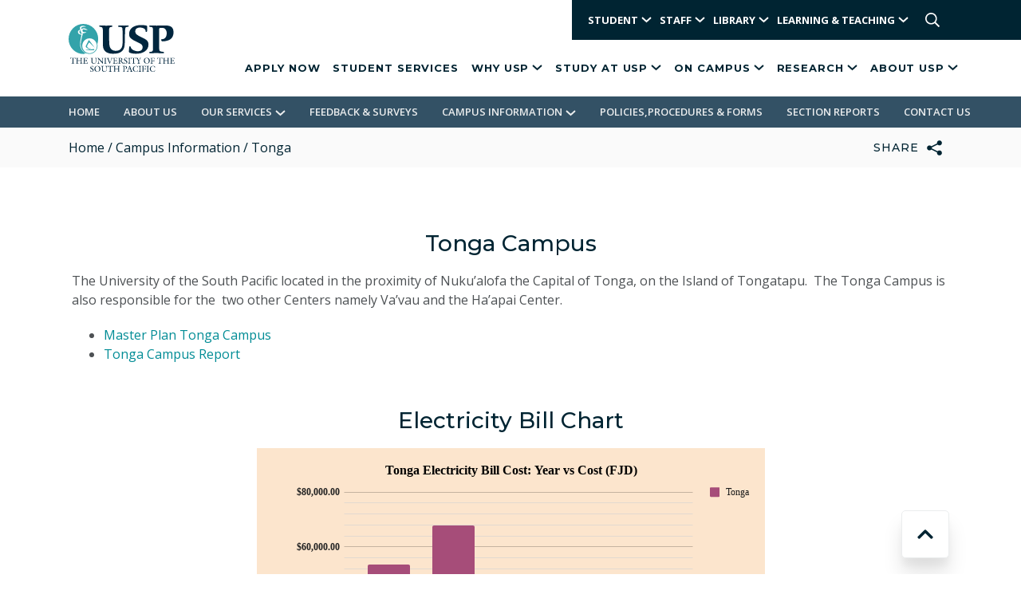

--- FILE ---
content_type: text/html; charset=utf-8
request_url: https://docs.google.com/spreadsheets/d/e/2PACX-1vSX27dLwW0IxXOt1oMOXBz20dkSPbTfsI_ls4Lq8aqD2ayQboc3k_2xI-e3-rx0Mg/pubchart?oid=1589171579&format=interactive
body_size: 5335
content:
<html><head><meta name="referrer" content="strict-origin-when-cross-origin"><link href='/static/spreadsheets2/client/css/2421878820-v3-ritz_chart_css_ltr.css' type='text/css' rel='stylesheet' nonce="wpIgRv-M3BB5foP_gSo41Q"></head><body style="padding:0;margin:0"><div id="embed_chart" style='width:635;height:380;overflow:hidden;'></div><script nonce="ImHiLVNAhvNI6h_Bqe8SNg">var ritzspreadsheetconstants = {"localeName":"en_US","timeZoneConstants":{"GMT":{"names_ext":{"STD_GENERIC_LOCATION":"GMT","STD_LONG_NAME_GMT":"GMT"},"std_offset":0,"names":["GMT","Greenwich Mean Time"],"id":"GMT","transitions":[]},"America/Los_Angeles":{"names_ext":{"DST_GENERIC_LOCATION":"Los Angeles Time","DST_LONG_NAME_GMT":"GMT-07:00","STD_GENERIC_LOCATION":"Los Angeles Time","STD_LONG_NAME_GMT":"GMT-08:00"},"std_offset":-480,"names":["PST","Pacific Standard Time","PDT","Pacific Daylight Time"],"id":"America/Los_Angeles","transitions":[2770,60,7137,0,11506,60,16041,0,20410,60,24777,0,29146,60,33513,0,35194,60,42249,0,45106,60,50985,0,55354,60,59889,0,64090,60,68625,0,72994,60,77361,0,81730,60,86097,0,90466,60,94833,0,99202,60,103569,0,107938,60,112473,0,116674,60,121209,0,125578,60,129945,0,134314,60,138681,0,143050,60,147417,0,151282,60,156153,0,160018,60,165057,0,168754,60,173793,0,177490,60,182529,0,186394,60,191265,0,195130,60,200001,0,203866,60,208905,0,212602,60,217641,0,221338,60,226377,0,230242,60,235113,0,238978,60,243849,0,247714,60,252585,0,256450,60,261489,0,265186,60,270225,0,273922,60,278961,0,282826,60,287697,0,291562,60,296433,0,300298,60,305337,0,309034,60,314073,0,317770,60,322809,0,326002,60,331713,0,334738,60,340449,0,343474,60,349185,0,352378,60,358089,0,361114,60,366825,0,369850,60,375561,0,378586,60,384297,0,387322,60,393033,0,396058,60,401769,0,404962,60,410673,0,413698,60,419409,0,422434,60,428145,0,431170,60,436881,0,439906,60,445617,0,448810,60,454521,0,457546,60,463257,0,466282,60,471993,0,475018,60,480729,0,483754,60,489465,0,492490,60,498201,0,501394,60,507105,0,510130,60,515841,0,518866,60,524577,0,527602,60,533313,0,536338,60,542049,0,545242,60,550953,0,553978,60,559689,0,562714,60,568425,0,571450,60,577161,0,580186,60,585897,0,588922,60,594633,0]}},"numberFormatSymbols":{"DECIMAL_SEP":".","PERMILL":"‰","MINUS_SIGN":"-","PERCENT_PATTERN":"#,##0%","INFINITY":"∞","DEF_CURRENCY_CODE":"USD","PLUS_SIGN":"+","CURRENCY_PATTERN":"¤#,##0.00","DECIMAL_PATTERN":"#,##0.###","SCIENTIFIC_PATTERN":"#E0","PERCENT":"%","EXP_SYMBOL":"E","GROUP_SEP":",","NAN":"NaN","ZERO_DIGIT":"0"},"allowTerminalDateSeparator":true,"amPmEnglishAccepted":false,"currencyPrefix":true,"currencyTag":"\"$\"","datePostsAreSuffix":true,"dateTimeWithoutYearPattern":"M/d H:mm","dateWithoutYearPattern":"M/d","dayPost":"","decimalSeparator":".","defaultDatePattern":"M/d/yyyy","defaultDateTimePattern":"M/d/yyyy H:mm:ss","defaultTimePattern":"h:mm:ss am/pm","defaultUiLanguage":"en","exponentSeparator":"E","extraDateSeparator":"","firstDayOfWeek":0,"additionalFonts":[],"additionalFormats":[{"1":5,"2":"yyyy-MM-dd","3":1},{"1":5,"2":"MM-dd-yyyy","3":1},{"1":5,"2":"M/d/yy","3":1},{"1":5,"2":"MM-dd-yy","3":1},{"1":5,"2":"M/d","3":1},{"1":5,"2":"MM-dd","3":1},{"1":5,"2":"d-MMM","3":1},{"1":5,"2":"d-MMM-yyyy","3":1},{"1":5,"2":"MMMM d, yyyy","3":1},{"1":5,"2":"MMMM d","3":1},{"1":5,"2":"MMM-d","3":1},{"1":6,"2":"h:mm:ss am/pm","3":1},{"1":6,"2":"h:mm am/pm","3":1},{"1":6,"2":"H:mm:ss","3":1},{"1":6,"2":"H:mm","3":1},{"1":7,"2":"M/d H:mm","3":1}],"amPmStrings":["AM","PM"],"amString":"AM","monthsFull":["January","February","March","April","May","June","July","August","September","October","November","December"],"monthsShort":["Jan","Feb","Mar","Apr","May","Jun","Jul","Aug","Sep","Oct","Nov","Dec"],"pmString":"PM","timePrefix":"","timeSeparator":":","weekdaysFull":["Sunday","Monday","Tuesday","Wednesday","Thursday","Friday","Saturday"],"weekdaysShort":["Sun","Mon","Tue","Wed","Thu","Fri","Sat"],"groupingSeparator":",","hourPost":"","minimalDaysInFirstWeek":1,"minusSign":"-","minutePost":"","monthPost":"","negativeParens":true,"percent":"%","periodIsDateSeparator":false,"plusSign":"+","secondPost":"","shortDateFormatSuffix":"","yearPost":"","textInputCurrencySymbol":"$"};</script><script nonce="ImHiLVNAhvNI6h_Bqe8SNg">var chartData = { };chartData['chart'] = null;function initCharts() {chartData['chart'] = {'chartId': 'chart', 'elementId': 'embed_chart', 'chartJson': '\x7b\x22view\x22:\x7b\x22columns\x22:\x5b\x7b\x22backingColumn\x22:0,\x22calc\x22:\x22stringify\x22,\x22type\x22:\x22string\x22,\x22sourceColumn\x22:0\x7d,1,\x7b\x22backingColumn\x22:-1,\x22role\x22:\x22annotation\x22,\x22calc\x22:\x22stringify\x22,\x22type\x22:\x22string\x22,\x22sourceColumn\x22:1\x7d,2,3\x5d\x7d,\x22dataTable\x22:\x7b\x22parsedNumHeaders\x22:1,\x22rows\x22:\x5b\x7b\x22c\x22:\x5b\x7b\x22v\x22:2016,\x22f\x22:\x222016\x22\x7d,\x7b\x22v\x22:24.533732782369146,\x22f\x22:\x22$24.53\x22\x7d,\x7b\x22v\x22:25.75,\x22f\x22:\x22$25.75\x22\x7d,\x7b\x22v\x22:25.91,\x22f\x22:\x22$25.91\x22\x7d\x5d\x7d,\x7b\x22c\x22:\x5b\x7b\x22v\x22:2017,\x22f\x22:\x222017\x22\x7d,\x7b\x22v\x22:3,\x22f\x22:\x22$3.00\x22\x7d,\x7b\x22v\x22:25.75,\x22f\x22:\x22$25.75\x22\x7d,\x7b\x22v\x22:25.91,\x22f\x22:\x22$25.91\x22\x7d\x5d\x7d,\x7b\x22c\x22:\x5b\x7b\x22v\x22:2018,\x22f\x22:\x222018\x22\x7d,\x7b\x22v\x22:2.4877640036730946,\x22f\x22:\x22$2.49\x22\x7d,\x7b\x22v\x22:25.75,\x22f\x22:\x22$25.75\x22\x7d,\x7b\x22v\x22:25.91,\x22f\x22:\x22$25.91\x22\x7d\x5d\x7d,\x7b\x22c\x22:\x5b\x7b\x22v\x22:2019,\x22f\x22:\x222019\x22\x7d,\x7b\x22v\x22:1.1747199265381083,\x22f\x22:\x22$1.17\x22\x7d,\x7b\x22v\x22:25.75,\x22f\x22:\x22$25.75\x22\x7d,\x7b\x22v\x22:25.91,\x22f\x22:\x22$25.91\x22\x7d\x5d\x7d,\x7b\x22c\x22:\x5b\x7b\x22v\x22:2020,\x22f\x22:\x222020\x22\x7d,\x7b\x22v\x22:2.2167355371900825,\x22f\x22:\x22$2.22\x22\x7d,\x7b\x22v\x22:25.75,\x22f\x22:\x22$25.75\x22\x7d,\x7b\x22v\x22:25.91,\x22f\x22:\x22$25.91\x22\x7d\x5d\x7d\x5d,\x22cols\x22:\x5b\x7b\x22pattern\x22:\x22General\x22,\x22id\x22:\x22Col0\x22,\x22label\x22:\x22Years\x22,\x22type\x22:\x22number\x22\x7d,\x7b\x22pattern\x22:\x22\\\x22$\\\x22#,##0.00\x22,\x22id\x22:\x22Col1\x22,\x22label\x22:\x22Tonga\x22,\x22type\x22:\x22number\x22\x7d,\x7b\x22pattern\x22:\x22\\\x22$\\\x22#,##0.00\x22,\x22id\x22:\x22Col2\x22,\x22label\x22:\x22Tefma Benchmark (AUD)\x22,\x22type\x22:\x22number\x22\x7d,\x7b\x22pattern\x22:\x22\\\x22$\\\x22#,##0.00\x22,\x22id\x22:\x22Col3\x22,\x22label\x22:\x22Laucala Benchmark FJD\x22,\x22type\x22:\x22number\x22\x7d\x5d\x7d,\x22options\x22:\x7b\x22backgroundColor\x22:\x7b\x22fill\x22:\x22#ead1dc\x22\x7d,\x22treatLabelsAsText\x22:true,\x22vAxes\x22:\x7b\x220\x22:\x7b\x22useFormatFromData\x22:true,\x22minorGridlines\x22:\x7b\x22count\x22:\x224\x22\x7d,\x22logScale\x22:false,\x22textStyle\x22:\x7b\x22color\x22:\x22#222\x22,\x22fontSize\x22:12,\x22bold\x22:true\x7d,\x22title\x22:\x22Total Cost(FJD)\x22,\x22viewWindow\x22:\x7b\x7d,\x22titleTextStyle\x22:\x7b\x22color\x22:\x22#222\x22,\x22fontSize\x22:12,\x22bold\x22:true,\x22italic\x22:true\x7d\x7d,\x221\x22:\x7b\x22useFormatFromData\x22:true,\x22logScale\x22:false,\x22viewWindow\x22:\x7b\x7d\x7d\x7d,\x22legend\x22:\x22right\x22,\x22legacyScatterChartLabels\x22:true,\x22title\x22:\x22Electricity Consumption per sqm (GFA)\x22,\x22type\x22:\x22line\x22,\x22titleTextStyle\x22:\x7b\x22color\x22:\x22#000\x22,\x22fontSize\x22:16,\x22bold\x22:true,\x22alignment\x22:\x22center\x22\x7d,\x22lineWidth\x22:2,\x22hAxis\x22:\x7b\x22useFormatFromData\x22:true,\x22minorGridlines\x22:\x7b\x22count\x22:\x224\x22\x7d,\x22textStyle\x22:\x7b\x22color\x22:\x22#222\x22,\x22fontSize\x22:12,\x22bold\x22:true\x7d,\x22title\x22:\x22Year\x22,\x22viewWindow\x22:\x7b\x7d,\x22titleTextStyle\x22:\x7b\x22color\x22:\x22#222\x22,\x22fontSize\x22:12,\x22bold\x22:true,\x22italic\x22:true\x7d\x7d,\x22legendTextStyle\x22:\x7b\x22color\x22:\x22#222\x22,\x22fontSize\x22:12,\x22bold\x22:true\x7d,\x22useFirstColumnAsDomain\x22:true,\x22domainAxis\x22:\x7b\x22direction\x22:1\x7d,\x22series\x22:\x7b\x220\x22:\x7b\x22dataLabelPlacement\x22:\x22insideBase\x22,\x22dataLabel\x22:\x22value\x22,\x22hasAnnotations\x22:true,\x22annotations\x22:\x7b\x22textStyle\x22:\x7b\x22colorSchemeIndex\x22:2\x7d\x7d,\x22type\x22:\x22bars\x22\x7d,\x221\x22:\x7b\x22color\x22:\x22#9900ff\x22,\x22dataLabel\x22:\x22none\x22,\x22hasAnnotations\x22:false\x7d,\x222\x22:\x7b\x22color\x22:\x22#ff0000\x22,\x22dataLabel\x22:\x22none\x22,\x22hasAnnotations\x22:false\x7d,\x223\x22:\x7b\x22hasAnnotations\x22:false\x7d\x7d,\x22width\x22:635,\x22legacyContinuousAxisRemoved\x22:true,\x22booleanRole\x22:\x22certainty\x22,\x22height\x22:380\x7d,\x22chartType\x22:\x22ComboChart\x22,\x22dataSourceChecksum\x22:\x225G8Lk2todlBA\/0STfnvAWw\x3d\x3d\x22,\x22state\x22:\x7b\x7d,\x22isDefaultVisualization\x22:true\x7d', 'serializedChartProperties': '\x5bnull,\x5b\x221949850750\x22,\x221947946309\x22,\x22467282246\x22\x5d,0,1,0,\x22\x7b\\\x22options\\\x22:\x7b\\\x22hAxis\\\x22:\x7b\\\x22title\\\x22:\\\x22Year\\\x22,\\\x22useFormatFromData\\\x22:true,\\\x22titleTextStyle\\\x22:\x7b\\\x22color\\\x22:\\\x22#222\\\x22,\\\x22fontSize\\\x22:12,\\\x22italic\\\x22:true,\\\x22bold\\\x22:true\x7d,\\\x22textStyle\\\x22:\x7b\\\x22color\\\x22:\\\x22#222\\\x22,\\\x22fontSize\\\x22:12,\\\x22bold\\\x22:true\x7d,\\\x22minorGridlines\\\x22:\x7b\\\x22count\\\x22:\\\x224\\\x22\x7d,\\\x22viewWindow\\\x22:\x7b\x7d\x7d,\\\x22legacyContinuousAxisRemoved\\\x22:true,\\\x22legacyScatterChartLabels\\\x22:true,\\\x22legend\\\x22:\\\x22right\\\x22,\\\x22legendTextStyle\\\x22:\x7b\\\x22color\\\x22:\\\x22#222\\\x22,\\\x22fontSize\\\x22:12,\\\x22bold\\\x22:true\x7d,\\\x22title\\\x22:\\\x22Electricity Consumption per sqm (GFA)\\\x22,\\\x22titleTextStyle\\\x22:\x7b\\\x22fontSize\\\x22:16,\\\x22color\\\x22:\\\x22#000\\\x22,\\\x22bold\\\x22:true,\\\x22alignment\\\x22:\\\x22center\\\x22\x7d,\\\x22useFirstColumnAsDomain\\\x22:true,\\\x22vAxes\\\x22:\x7b\\\x220\\\x22:\x7b\\\x22title\\\x22:\\\x22Total Cost(FJD)\\\x22,\\\x22useFormatFromData\\\x22:true,\\\x22viewWindow\\\x22:\x7b\x7d,\\\x22logScale\\\x22:false,\\\x22titleTextStyle\\\x22:\x7b\\\x22color\\\x22:\\\x22#222\\\x22,\\\x22fontSize\\\x22:12,\\\x22italic\\\x22:true,\\\x22bold\\\x22:true\x7d,\\\x22textStyle\\\x22:\x7b\\\x22color\\\x22:\\\x22#222\\\x22,\\\x22fontSize\\\x22:12,\\\x22bold\\\x22:true\x7d,\\\x22minorGridlines\\\x22:\x7b\\\x22count\\\x22:\\\x224\\\x22\x7d\x7d,\\\x221\\\x22:\x7b\\\x22useFormatFromData\\\x22:true,\\\x22viewWindow\\\x22:\x7b\x7d,\\\x22logScale\\\x22:false\x7d\x7d,\\\x22domainAxis\\\x22:\x7b\\\x22direction\\\x22:1\x7d,\\\x22treatLabelsAsText\\\x22:true,\\\x22type\\\x22:\\\x22line\\\x22,\\\x22booleanRole\\\x22:\\\x22certainty\\\x22,\\\x22series\\\x22:\x7b\\\x220\\\x22:\x7b\\\x22type\\\x22:\\\x22bars\\\x22,\\\x22hasAnnotations\\\x22:true,\\\x22dataLabel\\\x22:\\\x22value\\\x22,\\\x22dataLabelPlacement\\\x22:\\\x22insideBase\\\x22,\\\x22annotations\\\x22:\x7b\\\x22textStyle\\\x22:\x7b\\\x22colorSchemeIndex\\\x22:2\x7d\x7d\x7d,\\\x221\\\x22:\x7b\\\x22hasAnnotations\\\x22:false,\\\x22dataLabel\\\x22:\\\x22none\\\x22,\\\x22color\\\x22:\\\x22#9900ff\\\x22\x7d,\\\x222\\\x22:\x7b\\\x22hasAnnotations\\\x22:false,\\\x22dataLabel\\\x22:\\\x22none\\\x22,\\\x22color\\\x22:\\\x22#ff0000\\\x22\x7d,\\\x223\\\x22:\x7b\\\x22hasAnnotations\\\x22:false\x7d\x7d,\\\x22lineWidth\\\x22:2,\\\x22backgroundColor\\\x22:\x7b\\\x22fill\\\x22:\\\x22#ead1dc\\\x22\x7d\x7d,\\\x22state\\\x22:\x7b\x7d,\\\x22view\\\x22:\x7b\\\x22columns\\\x22:\x5b\x7b\\\x22calc\\\x22:\\\x22stringify\\\x22,\\\x22backingColumn\\\x22:0,\\\x22sourceColumn\\\x22:0,\\\x22type\\\x22:\\\x22string\\\x22\x7d,1,\x7b\\\x22calc\\\x22:\\\x22stringify\\\x22,\\\x22backingColumn\\\x22:-1,\\\x22sourceColumn\\\x22:1,\\\x22type\\\x22:\\\x22string\\\x22,\\\x22role\\\x22:\\\x22annotation\\\x22\x7d,2,3\x5d\x7d,\\\x22isDefaultVisualization\\\x22:true,\\\x22chartType\\\x22:\\\x22ComboChart\\\x22,\\\x22dataSourceChecksum\\\x22:\\\x225G8Lk2todlBA\/0STfnvAWw\\u003d\\u003d\\\x22\x7d\x22,\x5b\x22\x7b\\\x22cols\\\x22:\x5b\x7b\\\x22id\\\x22:\\\x220\\\x22,\\\x22label\\\x22:\\\x22Years\\\x22,\\\x22type\\\x22:\\\x22number\\\x22\x7d,\x7b\\\x22id\\\x22:\\\x221\\\x22,\\\x22label\\\x22:\\\x22Tonga\\\x22,\\\x22type\\\x22:\\\x22number\\\x22,\\\x22pattern\\\x22:\\\x22\\\\u0022$\\\\u0022#,##0.00\\\x22\x7d,\x7b\\\x22id\\\x22:\\\x222\\\x22,\\\x22label\\\x22:\\\x22Tefma Benchmark (AUD)\\\x22,\\\x22type\\\x22:\\\x22number\\\x22,\\\x22pattern\\\x22:\\\x22\\\\u0022$\\\\u0022#,##0.00\\\x22\x7d,\x7b\\\x22id\\\x22:\\\x223\\\x22,\\\x22label\\\x22:\\\x22Laucala Benchmark FJD\\\x22,\\\x22type\\\x22:\\\x22number\\\x22,\\\x22pattern\\\x22:\\\x22\\\\u0022$\\\\u0022#,##0.00\\\x22\x7d\x5d,\\\x22rows\\\x22:\x5b\x7b\\\x22c\\\x22:\x5b\x7b\\\x22v\\\x22:2016.0,\\\x22f\\\x22:\\\x222016\\\x22\x7d,\x7b\\\x22v\\\x22:24.533732782369146,\\\x22f\\\x22:\\\x22$24.53\\\x22\x7d,\x7b\\\x22v\\\x22:25.75,\\\x22f\\\x22:\\\x22$25.75\\\x22\x7d,\x7b\\\x22v\\\x22:25.91,\\\x22f\\\x22:\\\x22$25.91\\\x22\x7d\x5d\x7d,\x7b\\\x22c\\\x22:\x5b\x7b\\\x22v\\\x22:2017.0,\\\x22f\\\x22:\\\x222017\\\x22\x7d,\x7b\\\x22v\\\x22:3.0,\\\x22f\\\x22:\\\x22$3.00\\\x22\x7d,\x7b\\\x22v\\\x22:25.75,\\\x22f\\\x22:\\\x22$25.75\\\x22\x7d,\x7b\\\x22v\\\x22:25.91,\\\x22f\\\x22:\\\x22$25.91\\\x22\x7d\x5d\x7d,\x7b\\\x22c\\\x22:\x5b\x7b\\\x22v\\\x22:2018.0,\\\x22f\\\x22:\\\x222018\\\x22\x7d,\x7b\\\x22v\\\x22:2.4877640036730946,\\\x22f\\\x22:\\\x22$2.49\\\x22\x7d,\x7b\\\x22v\\\x22:25.75,\\\x22f\\\x22:\\\x22$25.75\\\x22\x7d,\x7b\\\x22v\\\x22:25.91,\\\x22f\\\x22:\\\x22$25.91\\\x22\x7d\x5d\x7d,\x7b\\\x22c\\\x22:\x5b\x7b\\\x22v\\\x22:2019.0,\\\x22f\\\x22:\\\x222019\\\x22\x7d,\x7b\\\x22v\\\x22:1.1747199265381083,\\\x22f\\\x22:\\\x22$1.17\\\x22\x7d,\x7b\\\x22v\\\x22:25.75,\\\x22f\\\x22:\\\x22$25.75\\\x22\x7d,\x7b\\\x22v\\\x22:25.91,\\\x22f\\\x22:\\\x22$25.91\\\x22\x7d\x5d\x7d,\x7b\\\x22c\\\x22:\x5b\x7b\\\x22v\\\x22:2020.0,\\\x22f\\\x22:\\\x222020\\\x22\x7d,\x7b\\\x22v\\\x22:2.2167355371900825,\\\x22f\\\x22:\\\x22$2.22\\\x22\x7d,\x7b\\\x22v\\\x22:25.75,\\\x22f\\\x22:\\\x22$25.75\\\x22\x7d,\x7b\\\x22v\\\x22:25.91,\\\x22f\\\x22:\\\x22$25.91\\\x22\x7d\x5d\x7d\x5d,\\\x22parsedNumHeaders\\\x22:1\x7d\x22,\x220.6\x22\x5d,0\x5d', 'fallbackUri': '\/spreadsheets\/d\/1JsyoDiJbzX6PMu4zEd0jn2dzg-s8Mr7G\/embed\/oimg?newCharts\x3dfalse\x26oid\x3d1589171579', 'chart': null, 'interactionState': ritz_tviz_charts.ChartsExportApi.newInteractionState()}; drawRitzChart( chartData['chart'], 'en_US','\x7b\x22enableHighPrecisionTrendLines\x22:true,\x22enableOverflowLegendHover\x22:false,\x22enableChartWebFonts\x22:false\x7d', 635.0 , 380.0 ,'\x5b6,\x22Calibri\x22,\x5b\x5b1,\x5b2,0\x5d\x5d,\x5b2,\x5b2,16777215\x5d\x5d,\x5b3,\x5b2,6003669\x5d\x5d,\x5b4,\x5b2,15564081\x5d\x5d,\x5b5,\x5b2,10855845\x5d\x5d,\x5b6,\x5b2,16760832\x5d\x5d,\x5b7,\x5b2,4485828\x5d\x5d,\x5b8,\x5b2,7384391\x5d\x5d,\x5b9,\x5b2,353217\x5d\x5d\x5d\x5d', true );}function drawRitzChart( chartState, spreadsheetLocale, serializedChartFlags, width, height, serializedWorkbookTheme, enableStandaloneCharts) {if (enableStandaloneCharts) {drawChartComponent(chartState, spreadsheetLocale, serializedChartFlags, width, height, serializedWorkbookTheme); return;}var canvas = document.createElement('canvas'); var chartElement = document.getElementById(chartState.elementId); width = width == 0 ? window.innerWidth : width; height = height == 0 ? window.innerHeight : height; canvas.width = width; canvas.height = height; canvas.id = 'chart_' + chartState.chartId; chartState.chart = ritz_tviz_charts.ChartsExportApi.buildAndLayoutChartFromGvizWrapper( canvas.getContext('2d'), chartState.chartJson, width, height, spreadsheetLocale, serializedChartFlags); if (chartState.chart && ritz_tviz_charts.ChartsExportApi.renderChart( canvas.getContext('2d'), chartState.chart, chartState.interactionState)) {canvas.addEventListener('click', function(e) {handleMouseEvent(e, canvas, chartState, serializedChartFlags, spreadsheetLocale);}); canvas.addEventListener('mousemove', function(e) {handleMouseEvent(e, canvas, chartState, serializedChartFlags, spreadsheetLocale);}); canvas.addEventListener('mouseleave', function(e) {handleMouseEvent(e, canvas, chartState, serializedChartFlags, spreadsheetLocale);}); chartElement.appendChild(canvas);} else {var img = document.createElement('img'); img.setAttribute('src', chartState.fallbackUri); img.setAttribute('width', width); img.setAttribute('height', height); img.id = 'chart_' + chartState.chartId; chartElement.appendChild(img);}chartState.tooltipRenderer = new docs.charts.Tooltip(new docs.zoom.Zoom(), chartElement);}function drawChartComponent(chartState, spreadsheetLocale, serializedChartFlags, width, height, serializedWorkbookTheme) {var chartElement = document.getElementById(chartState.elementId); width = width == 0 ? window.innerWidth : width; height = height == 0 ? window.innerHeight : height; chartState.chartComponent = new waffle.charts.export.RitzExportChartComponent( spreadsheetLocale, serializedChartFlags, new docs.zoom.Zoom()); chartState.chartComponent.render(chartElement); chartState.chartComponent.setSizeFromPrimitives(width, height); chartState.chartComponent.updateFromModel( ritz_tviz_charts.ChartsExportApi.createChartFromChartProperties( chartState.serializedChartProperties, serializedWorkbookTheme));}function layoutChart(chartState, canvas) {ritz_tviz_charts.ChartsExportApi.layoutChart( canvas.getContext('2d'), chartState.chart, chartState.interactionState, canvas.width, canvas.height);}function renderChart(chartState, canvas) {ritz_tviz_charts.ChartsExportApi.renderChart( canvas.getContext('2d'), chartState.chart, chartState.interactionState);}function handleMouseEvent(e, canvas, chartState, serializedChartFlags, spreadsheetLocale) {var x = e.clientX - canvas.getBoundingClientRect().left; var y = e.clientY - canvas.getBoundingClientRect().top; var oldState = chartState.interactionState; chartState.interactionState = (e.type == 'click') ? ritz_tviz_charts.ChartsExportApi.onClick(chartState.chart, oldState, x, y) : ritz_tviz_charts.ChartsExportApi.onMouseMove(chartState.chart, oldState, x, y); if(ritz_tviz_charts.ChartsExportApi.isLayoutNeeded( chartState.chart, oldState, chartState.interactionState)) {layoutChart(chartState, canvas);}renderChart(chartState, canvas); if (chartState.tooltipRenderer) {if (e.type == 'mouseleave') {chartState.tooltipRenderer.hide();} else {ritz_tviz_charts.ChartsExportApi.refreshTooltip( chartState.chart, chartState.tooltipRenderer, chartState.interactionState, serializedChartFlags, spreadsheetLocale);}}}function onChartsExportApiLoad() {initCharts();}window['__serializedchartmessages'] = {"p":{"MSG_NO_DATA_DISPLAY":0,"CALL_POINT_SERIES":1,"MSG_BOTTOM_HORIZONTAL_AXIS_TICK_MARKS":0,"CALL_COLUMN_MUST_BE_NUMERIC":1,"MSG_PIE_CHART":0,"CALL_POINT_SERIES_ITEM":2,"MSG_TREE_MAP_MULTIPLE_ROOTS":0,"MSG_HORIZONTAL_MAJOR_GRIDLINES":0,"CALL_CURVED_TREND_LINE":1,"CALL_PIE_SLICE":2,"CALL_ORG_CHART_EDGE":2,"MSG_TREE_MAP_CHART_CONTENT":0,"CALL_CANDLESTICK_SERIES_ITEM":2,"CALL_STEPPED_AREA_SERIES":1,"MSG_HISTOGRAM_INVALID_BUCKET_PERCENTILE":0,"CALL_LINEAR_TREND_LINE":1,"MSG_HISTOGRAM_INVALID_BUCKET_SIZE":0,"CALL_REQUIRES_MINIMUM_COLUMNS":2,"CALL_CHART_SUBTITLE":1,"MSG_SCORECARD_CHART_CONTENT":0,"CALL_ANNOTATION_SERIES_ITEM":2,"CALL_ANNOTATION_SERIES":1,"MSG_WATERFALL_CHART_NEGATIVE_UNLABELED":0,"CALL_TREE_MAP_MISSING_PARENT":1,"MSG_GAUGE_CHART_CONTENT":0,"CALL_GAUGE_SERIES_ITEM":1,"CALL_LINE_SERIES":1,"MSG_INTERNAL_CHART_ERROR":0,"MSG_TABLE_CHART_CONTENT":0,"MSG_VERTICAL_MAJOR_GRIDLINES":0,"MSG_ORG_CHART_CONTENT":0,"MSG_VERTICAL_TICK_LABELS":0,"MSG_PIE_CHART_CONTENT":0,"CALL_STEPPED_LINE_SERIES":1,"CALL_HISTOGRAM_COUNT_LABEL":1,"CALL_AREA_SERIES":1,"MSG_GEO_CHART_CONTENT":0,"MSG_LOADING_DISPLAY":0,"MSG_RIGHT_VERTICAL_AXIS_TICK_MARKS":0,"CALL_EMPHASIZED_PIE_SLICE":2,"CALL_BAR_SERIES_ITEM":2,"CALL_HORIZONTAL_AXIS_TITLE":1,"CALL_LEGEND_MORE_ENTRIES":1,"CALL_ORG_CHART_NODE":1,"MSG_WATERFALL_CHART_POSITIVE_UNLABELED":0,"CALL_ERROR_BARS":1,"CALL_LEGEND_ITEM":2,"MSG_LEFT_VERTICAL_AXIS_TICK_MARKS":0,"MSG_WATERFALL_CHART_TOTAL_UNLABELED":0,"CALL_WATERFALL_CHART_NEGATIVE_LABELED":1,"CALL_LEFT_VERTICAL_AXIS_TITLE":1,"CALL_COLUMN_MUST_BE_TEXT":1,"CALL_WATERFALL_CHART_POSITIVE_LABELED":1,"CALL_RIGHT_VERTICAL_AXIS_TITLE":1,"MSG_LEGEND":0,"MSG_GRID_CHART_CONTENT":0,"MSG_HISTOGRAM_COUNT":0,"CALL_TOTAL_DATA_LABEL_ITEM":1,"CALL_TREE_MAP_DUPLICATE_NODE":1,"CALL_ERROR_BAR_ITEM":2,"MSG_CHART_AREA":0,"CALL_CHART_TITLE":1,"CALL_PIE_SLICE_LABEL":1,"CALL_COLUMN_SERIES":1,"MSG_HORIZONTAL_TICK_LABELS":0,"CALL_BAR_SERIES":1,"MSG_LEGEND_MORE":0,"CALL_COLUMN_SERIES_ITEM":2,"CALL_CANDLESTICK_SERIES":1,"CALL_WATERFALL_CHART_TOTAL_LABELED":1},"m":{"MSG_NO_DATA_DISPLAY":"Add a series to start visualizing your data","CALL_POINT_SERIES":"Point series {0}","MSG_BOTTOM_HORIZONTAL_AXIS_TICK_MARKS":"Bottom horizontal axis tick marks","CALL_COLUMN_MUST_BE_NUMERIC":"Column {0} must be numeric.","MSG_PIE_CHART":"Pie chart","CALL_POINT_SERIES_ITEM":"Points series {0} item {1}","MSG_TREE_MAP_MULTIPLE_ROOTS":"Found two root nodes. Only one root node is allowed.","MSG_HORIZONTAL_MAJOR_GRIDLINES":"Horizontal major gridlines","CALL_CURVED_TREND_LINE":"Curved trendline for series {0}","CALL_PIE_SLICE":"Pie slice {0}, {1} percent.","CALL_ORG_CHART_EDGE":"Edge from parent {0} to child {1}.","MSG_TREE_MAP_CHART_CONTENT":"Treemap chart content","CALL_CANDLESTICK_SERIES_ITEM":"Candlestick series {0} item {1}","CALL_STEPPED_AREA_SERIES":"Stepped area series {0}","MSG_HISTOGRAM_INVALID_BUCKET_PERCENTILE":"Bucket percentile is invalid. It must be between zero and one hundred percent.","CALL_LINEAR_TREND_LINE":"Linear trendline for series {0}","MSG_HISTOGRAM_INVALID_BUCKET_SIZE":"Bucket size is invalid. It must be greater than zero.","CALL_REQUIRES_MINIMUM_COLUMNS":"Requires at least {0} column(s) but only {1} provided.","CALL_CHART_SUBTITLE":"Subtitle: {0}","MSG_SCORECARD_CHART_CONTENT":"Scorecard chart content","CALL_ANNOTATION_SERIES_ITEM":"Annotation for series {0} item {1}","CALL_ANNOTATION_SERIES":"Annotations for series {0}","MSG_WATERFALL_CHART_NEGATIVE_UNLABELED":"Negative","CALL_TREE_MAP_MISSING_PARENT":"Couldn\u0027t find parent row with label: {0}","MSG_GAUGE_CHART_CONTENT":"Gauge chart content","CALL_GAUGE_SERIES_ITEM":"Gauge series item {0}","CALL_LINE_SERIES":"Line series {0}","MSG_INTERNAL_CHART_ERROR":"An internal error has occurred while rendering the chart.","MSG_TABLE_CHART_CONTENT":"Table chart content","MSG_VERTICAL_MAJOR_GRIDLINES":"Vertical major gridlines","MSG_ORG_CHART_CONTENT":"Org chart content","MSG_VERTICAL_TICK_LABELS":"Vertical tick labels","MSG_PIE_CHART_CONTENT":"Pie chart content","CALL_STEPPED_LINE_SERIES":"Stepped line series {0}","CALL_HISTOGRAM_COUNT_LABEL":"{0} (count)","CALL_AREA_SERIES":"Area series {0}","MSG_GEO_CHART_CONTENT":"Geo chart content","MSG_LOADING_DISPLAY":"Loading…","MSG_RIGHT_VERTICAL_AXIS_TICK_MARKS":"Right vertical axis tick marks","CALL_EMPHASIZED_PIE_SLICE":"Emphasized pie slice {0}, {1} percent.","CALL_BAR_SERIES_ITEM":"Bar series {0} item {1}","CALL_HORIZONTAL_AXIS_TITLE":"Horizontal axis title: {0}","CALL_LEGEND_MORE_ENTRIES":"{0} more","CALL_ORG_CHART_NODE":"Node {0}","MSG_WATERFALL_CHART_POSITIVE_UNLABELED":"Positive","CALL_ERROR_BARS":"Error bars for series {0}","CALL_LEGEND_ITEM":"Legend entry {0}: {1}","MSG_LEFT_VERTICAL_AXIS_TICK_MARKS":"Left vertical axis tick marks","MSG_WATERFALL_CHART_TOTAL_UNLABELED":"Subtotal","CALL_WATERFALL_CHART_NEGATIVE_LABELED":"Negative ({0})","CALL_LEFT_VERTICAL_AXIS_TITLE":"Left vertical axis title: {0}","CALL_COLUMN_MUST_BE_TEXT":"Column {0} must be text.","CALL_WATERFALL_CHART_POSITIVE_LABELED":"Positive ({0})","CALL_RIGHT_VERTICAL_AXIS_TITLE":"Right vertical axis title: {0}","MSG_LEGEND":"Legend","MSG_GRID_CHART_CONTENT":"Grid chart content","MSG_HISTOGRAM_COUNT":"(count)","CALL_TOTAL_DATA_LABEL_ITEM":"Total data label item {0}.","CALL_TREE_MAP_DUPLICATE_NODE":"Found two entries with the same label: {0}","CALL_ERROR_BAR_ITEM":"Error bar for series {0} item {1}","MSG_CHART_AREA":"Chart area","CALL_CHART_TITLE":"Title: {0}","CALL_PIE_SLICE_LABEL":"Label for pie slice {0}","CALL_COLUMN_SERIES":"Column series {0}","MSG_HORIZONTAL_TICK_LABELS":"Horizontal tick labels","CALL_BAR_SERIES":"Bar series {0}","MSG_LEGEND_MORE":"Legend more","CALL_COLUMN_SERIES_ITEM":"Column series {0} item {1}","CALL_CANDLESTICK_SERIES":"Candlestick series {0}","CALL_WATERFALL_CHART_TOTAL_LABELED":"Subtotal ({0})"}};</script><script nonce="ImHiLVNAhvNI6h_Bqe8SNg">var CHARTS_EXPORT_URI = [];CHARTS_EXPORT_URI.push('\/static\/spreadsheets2\/client\/js\/168361343-ChartsExportJ2cl_j2cl_core.js');
        if (window.addEventListener) {
          window.addEventListener('load',
            function() {
              window.tvizScriptLoader.load();
            }
          );
        }
        </script><script src='/static/spreadsheets2/client/js/3755735930-ChartsCombinedJ2clBootstrap_bootstrap_core.js' nonce="ImHiLVNAhvNI6h_Bqe8SNg"></script></body></html>

--- FILE ---
content_type: text/html; charset=utf-8
request_url: https://docs.google.com/spreadsheets/d/e/2PACX-1vQAtjE-868_WfBKq6lNz_JMKSUrgC8TFZ9zieUE48smk8b18bIH4jg3oOFgTl3ApQ/pubchart?oid=1841048933&format=interactive
body_size: 5193
content:
<html><head><meta name="referrer" content="strict-origin-when-cross-origin"><link href='/static/spreadsheets2/client/css/2421878820-v3-ritz_chart_css_ltr.css' type='text/css' rel='stylesheet' nonce="3Ddg4wWGklyW96DTutEHhA"></head><body style="padding:0;margin:0"><div id="embed_chart" style='width:637;height:383;overflow:hidden;'></div><script nonce="TYq2aX3zCFpoya5mUX3cmg">var ritzspreadsheetconstants = {"localeName":"en_US","timeZoneConstants":{"GMT":{"names_ext":{"STD_GENERIC_LOCATION":"GMT","STD_LONG_NAME_GMT":"GMT"},"std_offset":0,"names":["GMT","Greenwich Mean Time"],"id":"GMT","transitions":[]},"America/Los_Angeles":{"names_ext":{"DST_GENERIC_LOCATION":"Los Angeles Time","DST_LONG_NAME_GMT":"GMT-07:00","STD_GENERIC_LOCATION":"Los Angeles Time","STD_LONG_NAME_GMT":"GMT-08:00"},"std_offset":-480,"names":["PST","Pacific Standard Time","PDT","Pacific Daylight Time"],"id":"America/Los_Angeles","transitions":[2770,60,7137,0,11506,60,16041,0,20410,60,24777,0,29146,60,33513,0,35194,60,42249,0,45106,60,50985,0,55354,60,59889,0,64090,60,68625,0,72994,60,77361,0,81730,60,86097,0,90466,60,94833,0,99202,60,103569,0,107938,60,112473,0,116674,60,121209,0,125578,60,129945,0,134314,60,138681,0,143050,60,147417,0,151282,60,156153,0,160018,60,165057,0,168754,60,173793,0,177490,60,182529,0,186394,60,191265,0,195130,60,200001,0,203866,60,208905,0,212602,60,217641,0,221338,60,226377,0,230242,60,235113,0,238978,60,243849,0,247714,60,252585,0,256450,60,261489,0,265186,60,270225,0,273922,60,278961,0,282826,60,287697,0,291562,60,296433,0,300298,60,305337,0,309034,60,314073,0,317770,60,322809,0,326002,60,331713,0,334738,60,340449,0,343474,60,349185,0,352378,60,358089,0,361114,60,366825,0,369850,60,375561,0,378586,60,384297,0,387322,60,393033,0,396058,60,401769,0,404962,60,410673,0,413698,60,419409,0,422434,60,428145,0,431170,60,436881,0,439906,60,445617,0,448810,60,454521,0,457546,60,463257,0,466282,60,471993,0,475018,60,480729,0,483754,60,489465,0,492490,60,498201,0,501394,60,507105,0,510130,60,515841,0,518866,60,524577,0,527602,60,533313,0,536338,60,542049,0,545242,60,550953,0,553978,60,559689,0,562714,60,568425,0,571450,60,577161,0,580186,60,585897,0,588922,60,594633,0]}},"numberFormatSymbols":{"DECIMAL_SEP":".","PERMILL":"‰","MINUS_SIGN":"-","PERCENT_PATTERN":"#,##0%","INFINITY":"∞","DEF_CURRENCY_CODE":"USD","PLUS_SIGN":"+","CURRENCY_PATTERN":"¤#,##0.00","DECIMAL_PATTERN":"#,##0.###","SCIENTIFIC_PATTERN":"#E0","PERCENT":"%","EXP_SYMBOL":"E","GROUP_SEP":",","NAN":"NaN","ZERO_DIGIT":"0"},"allowTerminalDateSeparator":true,"amPmEnglishAccepted":false,"currencyPrefix":true,"currencyTag":"\"$\"","datePostsAreSuffix":true,"dateTimeWithoutYearPattern":"M/d H:mm","dateWithoutYearPattern":"M/d","dayPost":"","decimalSeparator":".","defaultDatePattern":"M/d/yyyy","defaultDateTimePattern":"M/d/yyyy H:mm:ss","defaultTimePattern":"h:mm:ss am/pm","defaultUiLanguage":"en","exponentSeparator":"E","extraDateSeparator":"","firstDayOfWeek":0,"additionalFonts":[],"additionalFormats":[{"1":5,"2":"yyyy-MM-dd","3":1},{"1":5,"2":"MM-dd-yyyy","3":1},{"1":5,"2":"M/d/yy","3":1},{"1":5,"2":"MM-dd-yy","3":1},{"1":5,"2":"M/d","3":1},{"1":5,"2":"MM-dd","3":1},{"1":5,"2":"d-MMM","3":1},{"1":5,"2":"d-MMM-yyyy","3":1},{"1":5,"2":"MMMM d, yyyy","3":1},{"1":5,"2":"MMMM d","3":1},{"1":5,"2":"MMM-d","3":1},{"1":6,"2":"h:mm:ss am/pm","3":1},{"1":6,"2":"h:mm am/pm","3":1},{"1":6,"2":"H:mm:ss","3":1},{"1":6,"2":"H:mm","3":1},{"1":7,"2":"M/d H:mm","3":1}],"amPmStrings":["AM","PM"],"amString":"AM","monthsFull":["January","February","March","April","May","June","July","August","September","October","November","December"],"monthsShort":["Jan","Feb","Mar","Apr","May","Jun","Jul","Aug","Sep","Oct","Nov","Dec"],"pmString":"PM","timePrefix":"","timeSeparator":":","weekdaysFull":["Sunday","Monday","Tuesday","Wednesday","Thursday","Friday","Saturday"],"weekdaysShort":["Sun","Mon","Tue","Wed","Thu","Fri","Sat"],"groupingSeparator":",","hourPost":"","minimalDaysInFirstWeek":1,"minusSign":"-","minutePost":"","monthPost":"","negativeParens":true,"percent":"%","periodIsDateSeparator":false,"plusSign":"+","secondPost":"","shortDateFormatSuffix":"","yearPost":"","textInputCurrencySymbol":"$"};</script><script nonce="TYq2aX3zCFpoya5mUX3cmg">var chartData = { };chartData['chart'] = null;function initCharts() {chartData['chart'] = {'chartId': 'chart', 'elementId': 'embed_chart', 'chartJson': '\x7b\x22view\x22:\x7b\x22columns\x22:\x5b\x7b\x22backingColumn\x22:0,\x22calc\x22:\x22stringify\x22,\x22type\x22:\x22string\x22,\x22sourceColumn\x22:0\x7d,1,\x7b\x22backingColumn\x22:-1,\x22role\x22:\x22annotation\x22,\x22calc\x22:\x22stringify\x22,\x22type\x22:\x22string\x22,\x22sourceColumn\x22:1\x7d\x5d\x7d,\x22chartName\x22:\x22Chart 1\x22,\x22dataTable\x22:\x7b\x22parsedNumHeaders\x22:1,\x22rows\x22:\x5b\x7b\x22c\x22:\x5b\x7b\x22v\x22:2016,\x22f\x22:\x222016\x22\x7d,\x7b\x22v\x22:2532.02,\x22f\x22:\x22$2,532.02\x22\x7d\x5d\x7d,\x7b\x22c\x22:\x5b\x7b\x22v\x22:2017,\x22f\x22:\x222017\x22\x7d,\x7b\x22v\x22:2066.75,\x22f\x22:\x22$2,066.75\x22\x7d\x5d\x7d,\x7b\x22c\x22:\x5b\x7b\x22v\x22:2018,\x22f\x22:\x222018\x22\x7d,\x7b\x22v\x22:5418.35,\x22f\x22:\x22$5,418.35\x22\x7d\x5d\x7d,\x7b\x22c\x22:\x5b\x7b\x22v\x22:2019,\x22f\x22:\x222019\x22\x7d,\x7b\x22v\x22:2558.54,\x22f\x22:\x22$2,558.54\x22\x7d\x5d\x7d,\x7b\x22c\x22:\x5b\x7b\x22v\x22:2020,\x22f\x22:\x222020\x22\x7d,\x7b\x22v\x22:4828.05,\x22f\x22:\x22$4,828.05\x22\x7d\x5d\x7d,\x7b\x22c\x22:\x5b\x7b\x22v\x22:2021,\x22f\x22:\x222021\x22\x7d,\x7b\x22v\x22:4828.05,\x22f\x22:\x22$4,828.05\x22\x7d\x5d\x7d\x5d,\x22cols\x22:\x5b\x7b\x22pattern\x22:\x22General\x22,\x22id\x22:\x22Col0\x22,\x22label\x22:\x22\x22,\x22type\x22:\x22number\x22\x7d,\x7b\x22pattern\x22:\x22\\\x22$\\\x22#,##0.00\x22,\x22id\x22:\x22Col1\x22,\x22label\x22:\x22Tonga\x22,\x22type\x22:\x22number\x22\x7d\x5d\x7d,\x22options\x22:\x7b\x22backgroundColor\x22:\x7b\x22fill\x22:\x22#fce5cd\x22\x7d,\x22hasHiddenData\x22:false,\x22treatLabelsAsText\x22:true,\x22vAxes\x22:\x7b\x220\x22:\x7b\x22useFormatFromData\x22:true,\x22minorGridlines\x22:\x7b\x22count\x22:\x224\x22\x7d,\x22formatOptions\x22:\x7b\x7d,\x22textStyle\x22:\x7b\x22color\x22:\x22#222\x22,\x22fontSize\x22:12,\x22bold\x22:true\x7d,\x22title\x22:\x22Cost\x22,\x22viewWindow\x22:\x7b\x7d,\x22gridlines\x22:\x7b\x22count\x22:\x225\x22\x7d,\x22titleTextStyle\x22:\x7b\x22color\x22:\x22#222\x22,\x22fontSize\x22:12,\x22bold\x22:true,\x22italic\x22:true\x7d\x7d,\x221\x22:\x7b\x22useFormatFromData\x22:true,\x22viewWindow\x22:\x7b\x7d\x7d\x7d,\x22legend\x22:\x22right\x22,\x22isStacked\x22:false,\x22tooltip\x22:\x7b\x7d,\x22annotations\x22:\x7b\x22domain\x22:\x7b\x7d\x7d,\x22legacyScatterChartLabels\x22:true,\x22title\x22:\x22Tonga Water Bill Cost: Year vs Cost (FJD)\x22,\x22titleTextStyle\x22:\x7b\x22color\x22:\x22#000\x22,\x22fontSize\x22:16,\x22bold\x22:true,\x22alignment\x22:\x22center\x22\x7d,\x22hAxis\x22:\x7b\x22useFormatFromData\x22:true,\x22textStyle\x22:\x7b\x22color\x22:\x22#222\x22,\x22fontSize\x22:12,\x22bold\x22:true\x7d,\x22title\x22:\x22Year\x22,\x22titleTextStyle\x22:\x7b\x22color\x22:\x22#222\x22,\x22fontSize\x22:12,\x22bold\x22:true,\x22italic\x22:true\x7d\x7d,\x22useFirstColumnAsDomain\x22:true,\x22series\x22:\x7b\x220\x22:\x7b\x22dataLabelPlacement\x22:\x22insideBase\x22,\x22color\x22:\x22#a64d79\x22,\x22errorBars\x22:\x7b\x22errorType\x22:\x22none\x22\x7d,\x22dataLabel\x22:\x22value\x22,\x22annotations\x22:\x7b\x22stemColor\x22:\x22none\x22\x7d,\x22hasAnnotations\x22:true\x7d\x7d,\x22domainAxis\x22:\x7b\x22direction\x22:1\x7d,\x22width\x22:637,\x22legacyContinuousAxisRemoved\x22:true,\x22booleanRole\x22:\x22certainty\x22,\x22height\x22:383\x7d,\x22chartType\x22:\x22ColumnChart\x22,\x22state\x22:\x7b\x7d,\x22isDefaultVisualization\x22:true\x7d', 'serializedChartProperties': '\x5bnull,\x5b\x22187332394\x22,\x223532755\x22\x5d,0,1,0,\x22\x7b\\\x22options\\\x22:\x7b\\\x22annotations\\\x22:\x7b\\\x22domain\\\x22:\x7b\x7d\x7d,\\\x22hAxis\\\x22:\x7b\\\x22title\\\x22:\\\x22Year\\\x22,\\\x22useFormatFromData\\\x22:true,\\\x22titleTextStyle\\\x22:\x7b\\\x22color\\\x22:\\\x22#222\\\x22,\\\x22fontSize\\\x22:12,\\\x22italic\\\x22:true,\\\x22bold\\\x22:true\x7d,\\\x22textStyle\\\x22:\x7b\\\x22color\\\x22:\\\x22#222\\\x22,\\\x22fontSize\\\x22:12,\\\x22bold\\\x22:true\x7d\x7d,\\\x22legacyContinuousAxisRemoved\\\x22:true,\\\x22legacyScatterChartLabels\\\x22:true,\\\x22title\\\x22:\\\x22Tonga Water Bill Cost: Year vs Cost (FJD)\\\x22,\\\x22titleTextStyle\\\x22:\x7b\\\x22fontSize\\\x22:16,\\\x22color\\\x22:\\\x22#000\\\x22,\\\x22bold\\\x22:true,\\\x22alignment\\\x22:\\\x22center\\\x22\x7d,\\\x22vAxes\\\x22:\x7b\\\x220\\\x22:\x7b\\\x22title\\\x22:\\\x22Cost\\\x22,\\\x22useFormatFromData\\\x22:true,\\\x22viewWindow\\\x22:\x7b\x7d,\\\x22titleTextStyle\\\x22:\x7b\\\x22color\\\x22:\\\x22#222\\\x22,\\\x22fontSize\\\x22:12,\\\x22italic\\\x22:true,\\\x22bold\\\x22:true\x7d,\\\x22textStyle\\\x22:\x7b\\\x22color\\\x22:\\\x22#222\\\x22,\\\x22fontSize\\\x22:12,\\\x22bold\\\x22:true\x7d,\\\x22gridlines\\\x22:\x7b\\\x22count\\\x22:\\\x225\\\x22\x7d,\\\x22minorGridlines\\\x22:\x7b\\\x22count\\\x22:\\\x224\\\x22\x7d,\\\x22formatOptions\\\x22:\x7b\x7d\x7d,\\\x221\\\x22:\x7b\\\x22useFormatFromData\\\x22:true,\\\x22viewWindow\\\x22:\x7b\x7d\x7d\x7d,\\\x22isStacked\\\x22:false,\\\x22treatLabelsAsText\\\x22:true,\\\x22booleanRole\\\x22:\\\x22certainty\\\x22,\\\x22legend\\\x22:\\\x22right\\\x22,\\\x22width\\\x22:621,\\\x22height\\\x22:383,\\\x22useFirstColumnAsDomain\\\x22:true,\\\x22backgroundColor\\\x22:\x7b\\\x22fill\\\x22:\\\x22#fce5cd\\\x22\x7d,\\\x22series\\\x22:\x7b\\\x220\\\x22:\x7b\\\x22color\\\x22:\\\x22#a64d79\\\x22,\\\x22annotations\\\x22:\x7b\\\x22stemColor\\\x22:\\\x22none\\\x22\x7d,\\\x22dataLabel\\\x22:\\\x22value\\\x22,\\\x22errorBars\\\x22:\x7b\\\x22errorType\\\x22:\\\x22none\\\x22\x7d,\\\x22hasAnnotations\\\x22:true,\\\x22dataLabelPlacement\\\x22:\\\x22insideBase\\\x22\x7d\x7d,\\\x22hasHiddenData\\\x22:false,\\\x22tooltip\\\x22:\x7b\x7d,\\\x22domainAxis\\\x22:\x7b\\\x22direction\\\x22:1\x7d\x7d,\\\x22state\\\x22:\x7b\x7d,\\\x22view\\\x22:\x7b\\\x22columns\\\x22:\x5b\x7b\\\x22calc\\\x22:\\\x22stringify\\\x22,\\\x22backingColumn\\\x22:0,\\\x22sourceColumn\\\x22:0,\\\x22type\\\x22:\\\x22string\\\x22\x7d,1,\x7b\\\x22calc\\\x22:\\\x22stringify\\\x22,\\\x22backingColumn\\\x22:-1,\\\x22sourceColumn\\\x22:1,\\\x22type\\\x22:\\\x22string\\\x22,\\\x22role\\\x22:\\\x22annotation\\\x22\x7d\x5d\x7d,\\\x22isDefaultVisualization\\\x22:true,\\\x22chartType\\\x22:\\\x22ColumnChart\\\x22,\\\x22chartName\\\x22:\\\x22Chart 1\\\x22\x7d\x22,\x5b\x22\x7b\\\x22cols\\\x22:\x5b\x7b\\\x22id\\\x22:\\\x220\\\x22,\\\x22label\\\x22:\\\x22\\\x22,\\\x22type\\\x22:\\\x22number\\\x22\x7d,\x7b\\\x22id\\\x22:\\\x221\\\x22,\\\x22label\\\x22:\\\x22Tonga\\\x22,\\\x22type\\\x22:\\\x22number\\\x22,\\\x22pattern\\\x22:\\\x22\\\\u0022$\\\\u0022#,##0.00\\\x22\x7d\x5d,\\\x22rows\\\x22:\x5b\x7b\\\x22c\\\x22:\x5b\x7b\\\x22v\\\x22:2016.0,\\\x22f\\\x22:\\\x222016\\\x22\x7d,\x7b\\\x22v\\\x22:2532.02,\\\x22f\\\x22:\\\x22$2,532.02\\\x22\x7d\x5d\x7d,\x7b\\\x22c\\\x22:\x5b\x7b\\\x22v\\\x22:2017.0,\\\x22f\\\x22:\\\x222017\\\x22\x7d,\x7b\\\x22v\\\x22:2066.75,\\\x22f\\\x22:\\\x22$2,066.75\\\x22\x7d\x5d\x7d,\x7b\\\x22c\\\x22:\x5b\x7b\\\x22v\\\x22:2018.0,\\\x22f\\\x22:\\\x222018\\\x22\x7d,\x7b\\\x22v\\\x22:5418.35,\\\x22f\\\x22:\\\x22$5,418.35\\\x22\x7d\x5d\x7d,\x7b\\\x22c\\\x22:\x5b\x7b\\\x22v\\\x22:2019.0,\\\x22f\\\x22:\\\x222019\\\x22\x7d,\x7b\\\x22v\\\x22:2558.54,\\\x22f\\\x22:\\\x22$2,558.54\\\x22\x7d\x5d\x7d,\x7b\\\x22c\\\x22:\x5b\x7b\\\x22v\\\x22:2020.0,\\\x22f\\\x22:\\\x222020\\\x22\x7d,\x7b\\\x22v\\\x22:4828.05,\\\x22f\\\x22:\\\x22$4,828.05\\\x22\x7d\x5d\x7d,\x7b\\\x22c\\\x22:\x5b\x7b\\\x22v\\\x22:2021.0,\\\x22f\\\x22:\\\x222021\\\x22\x7d,\x7b\\\x22v\\\x22:4828.05,\\\x22f\\\x22:\\\x22$4,828.05\\\x22\x7d\x5d\x7d\x5d,\\\x22parsedNumHeaders\\\x22:1\x7d\x22,\x220.6\x22\x5d,0\x5d', 'fallbackUri': '\/spreadsheets\/d\/1VgR1y8Q0Bc4GmQVp0hCbi0dgVPtwRQHl\/embed\/oimg?newCharts\x3dfalse\x26oid\x3d1841048933', 'chart': null, 'interactionState': ritz_tviz_charts.ChartsExportApi.newInteractionState()}; drawRitzChart( chartData['chart'], 'en_US','\x7b\x22enableHighPrecisionTrendLines\x22:true,\x22enableOverflowLegendHover\x22:false,\x22enableChartWebFonts\x22:false\x7d', 637.0 , 383.0 ,'\x5b6,\x22Calibri\x22,\x5b\x5b1,\x5b2,0\x5d\x5d,\x5b2,\x5b2,16777215\x5d\x5d,\x5b3,\x5b2,6003669\x5d\x5d,\x5b4,\x5b2,15564081\x5d\x5d,\x5b5,\x5b2,10855845\x5d\x5d,\x5b6,\x5b2,16760832\x5d\x5d,\x5b7,\x5b2,4485828\x5d\x5d,\x5b8,\x5b2,7384391\x5d\x5d,\x5b9,\x5b2,353217\x5d\x5d\x5d\x5d', true );}function drawRitzChart( chartState, spreadsheetLocale, serializedChartFlags, width, height, serializedWorkbookTheme, enableStandaloneCharts) {if (enableStandaloneCharts) {drawChartComponent(chartState, spreadsheetLocale, serializedChartFlags, width, height, serializedWorkbookTheme); return;}var canvas = document.createElement('canvas'); var chartElement = document.getElementById(chartState.elementId); width = width == 0 ? window.innerWidth : width; height = height == 0 ? window.innerHeight : height; canvas.width = width; canvas.height = height; canvas.id = 'chart_' + chartState.chartId; chartState.chart = ritz_tviz_charts.ChartsExportApi.buildAndLayoutChartFromGvizWrapper( canvas.getContext('2d'), chartState.chartJson, width, height, spreadsheetLocale, serializedChartFlags); if (chartState.chart && ritz_tviz_charts.ChartsExportApi.renderChart( canvas.getContext('2d'), chartState.chart, chartState.interactionState)) {canvas.addEventListener('click', function(e) {handleMouseEvent(e, canvas, chartState, serializedChartFlags, spreadsheetLocale);}); canvas.addEventListener('mousemove', function(e) {handleMouseEvent(e, canvas, chartState, serializedChartFlags, spreadsheetLocale);}); canvas.addEventListener('mouseleave', function(e) {handleMouseEvent(e, canvas, chartState, serializedChartFlags, spreadsheetLocale);}); chartElement.appendChild(canvas);} else {var img = document.createElement('img'); img.setAttribute('src', chartState.fallbackUri); img.setAttribute('width', width); img.setAttribute('height', height); img.id = 'chart_' + chartState.chartId; chartElement.appendChild(img);}chartState.tooltipRenderer = new docs.charts.Tooltip(new docs.zoom.Zoom(), chartElement);}function drawChartComponent(chartState, spreadsheetLocale, serializedChartFlags, width, height, serializedWorkbookTheme) {var chartElement = document.getElementById(chartState.elementId); width = width == 0 ? window.innerWidth : width; height = height == 0 ? window.innerHeight : height; chartState.chartComponent = new waffle.charts.export.RitzExportChartComponent( spreadsheetLocale, serializedChartFlags, new docs.zoom.Zoom()); chartState.chartComponent.render(chartElement); chartState.chartComponent.setSizeFromPrimitives(width, height); chartState.chartComponent.updateFromModel( ritz_tviz_charts.ChartsExportApi.createChartFromChartProperties( chartState.serializedChartProperties, serializedWorkbookTheme));}function layoutChart(chartState, canvas) {ritz_tviz_charts.ChartsExportApi.layoutChart( canvas.getContext('2d'), chartState.chart, chartState.interactionState, canvas.width, canvas.height);}function renderChart(chartState, canvas) {ritz_tviz_charts.ChartsExportApi.renderChart( canvas.getContext('2d'), chartState.chart, chartState.interactionState);}function handleMouseEvent(e, canvas, chartState, serializedChartFlags, spreadsheetLocale) {var x = e.clientX - canvas.getBoundingClientRect().left; var y = e.clientY - canvas.getBoundingClientRect().top; var oldState = chartState.interactionState; chartState.interactionState = (e.type == 'click') ? ritz_tviz_charts.ChartsExportApi.onClick(chartState.chart, oldState, x, y) : ritz_tviz_charts.ChartsExportApi.onMouseMove(chartState.chart, oldState, x, y); if(ritz_tviz_charts.ChartsExportApi.isLayoutNeeded( chartState.chart, oldState, chartState.interactionState)) {layoutChart(chartState, canvas);}renderChart(chartState, canvas); if (chartState.tooltipRenderer) {if (e.type == 'mouseleave') {chartState.tooltipRenderer.hide();} else {ritz_tviz_charts.ChartsExportApi.refreshTooltip( chartState.chart, chartState.tooltipRenderer, chartState.interactionState, serializedChartFlags, spreadsheetLocale);}}}function onChartsExportApiLoad() {initCharts();}window['__serializedchartmessages'] = {"p":{"MSG_NO_DATA_DISPLAY":0,"CALL_POINT_SERIES":1,"MSG_BOTTOM_HORIZONTAL_AXIS_TICK_MARKS":0,"CALL_COLUMN_MUST_BE_NUMERIC":1,"MSG_PIE_CHART":0,"CALL_POINT_SERIES_ITEM":2,"MSG_TREE_MAP_MULTIPLE_ROOTS":0,"MSG_HORIZONTAL_MAJOR_GRIDLINES":0,"CALL_CURVED_TREND_LINE":1,"CALL_PIE_SLICE":2,"CALL_ORG_CHART_EDGE":2,"MSG_TREE_MAP_CHART_CONTENT":0,"CALL_CANDLESTICK_SERIES_ITEM":2,"CALL_STEPPED_AREA_SERIES":1,"MSG_HISTOGRAM_INVALID_BUCKET_PERCENTILE":0,"CALL_LINEAR_TREND_LINE":1,"MSG_HISTOGRAM_INVALID_BUCKET_SIZE":0,"CALL_REQUIRES_MINIMUM_COLUMNS":2,"CALL_CHART_SUBTITLE":1,"MSG_SCORECARD_CHART_CONTENT":0,"CALL_ANNOTATION_SERIES_ITEM":2,"CALL_ANNOTATION_SERIES":1,"MSG_WATERFALL_CHART_NEGATIVE_UNLABELED":0,"CALL_TREE_MAP_MISSING_PARENT":1,"MSG_GAUGE_CHART_CONTENT":0,"CALL_GAUGE_SERIES_ITEM":1,"CALL_LINE_SERIES":1,"MSG_INTERNAL_CHART_ERROR":0,"MSG_TABLE_CHART_CONTENT":0,"MSG_VERTICAL_MAJOR_GRIDLINES":0,"MSG_ORG_CHART_CONTENT":0,"MSG_VERTICAL_TICK_LABELS":0,"MSG_PIE_CHART_CONTENT":0,"CALL_STEPPED_LINE_SERIES":1,"CALL_HISTOGRAM_COUNT_LABEL":1,"CALL_AREA_SERIES":1,"MSG_GEO_CHART_CONTENT":0,"MSG_LOADING_DISPLAY":0,"MSG_RIGHT_VERTICAL_AXIS_TICK_MARKS":0,"CALL_EMPHASIZED_PIE_SLICE":2,"CALL_BAR_SERIES_ITEM":2,"CALL_HORIZONTAL_AXIS_TITLE":1,"CALL_LEGEND_MORE_ENTRIES":1,"CALL_ORG_CHART_NODE":1,"MSG_WATERFALL_CHART_POSITIVE_UNLABELED":0,"CALL_ERROR_BARS":1,"CALL_LEGEND_ITEM":2,"MSG_LEFT_VERTICAL_AXIS_TICK_MARKS":0,"MSG_WATERFALL_CHART_TOTAL_UNLABELED":0,"CALL_WATERFALL_CHART_NEGATIVE_LABELED":1,"CALL_LEFT_VERTICAL_AXIS_TITLE":1,"CALL_COLUMN_MUST_BE_TEXT":1,"CALL_WATERFALL_CHART_POSITIVE_LABELED":1,"CALL_RIGHT_VERTICAL_AXIS_TITLE":1,"MSG_LEGEND":0,"MSG_GRID_CHART_CONTENT":0,"MSG_HISTOGRAM_COUNT":0,"CALL_TOTAL_DATA_LABEL_ITEM":1,"CALL_TREE_MAP_DUPLICATE_NODE":1,"CALL_ERROR_BAR_ITEM":2,"MSG_CHART_AREA":0,"CALL_CHART_TITLE":1,"CALL_PIE_SLICE_LABEL":1,"CALL_COLUMN_SERIES":1,"MSG_HORIZONTAL_TICK_LABELS":0,"CALL_BAR_SERIES":1,"MSG_LEGEND_MORE":0,"CALL_COLUMN_SERIES_ITEM":2,"CALL_CANDLESTICK_SERIES":1,"CALL_WATERFALL_CHART_TOTAL_LABELED":1},"m":{"MSG_NO_DATA_DISPLAY":"Add a series to start visualizing your data","CALL_POINT_SERIES":"Point series {0}","MSG_BOTTOM_HORIZONTAL_AXIS_TICK_MARKS":"Bottom horizontal axis tick marks","CALL_COLUMN_MUST_BE_NUMERIC":"Column {0} must be numeric.","MSG_PIE_CHART":"Pie chart","CALL_POINT_SERIES_ITEM":"Points series {0} item {1}","MSG_TREE_MAP_MULTIPLE_ROOTS":"Found two root nodes. Only one root node is allowed.","MSG_HORIZONTAL_MAJOR_GRIDLINES":"Horizontal major gridlines","CALL_CURVED_TREND_LINE":"Curved trendline for series {0}","CALL_PIE_SLICE":"Pie slice {0}, {1} percent.","CALL_ORG_CHART_EDGE":"Edge from parent {0} to child {1}.","MSG_TREE_MAP_CHART_CONTENT":"Treemap chart content","CALL_CANDLESTICK_SERIES_ITEM":"Candlestick series {0} item {1}","CALL_STEPPED_AREA_SERIES":"Stepped area series {0}","MSG_HISTOGRAM_INVALID_BUCKET_PERCENTILE":"Bucket percentile is invalid. It must be between zero and one hundred percent.","CALL_LINEAR_TREND_LINE":"Linear trendline for series {0}","MSG_HISTOGRAM_INVALID_BUCKET_SIZE":"Bucket size is invalid. It must be greater than zero.","CALL_REQUIRES_MINIMUM_COLUMNS":"Requires at least {0} column(s) but only {1} provided.","CALL_CHART_SUBTITLE":"Subtitle: {0}","MSG_SCORECARD_CHART_CONTENT":"Scorecard chart content","CALL_ANNOTATION_SERIES_ITEM":"Annotation for series {0} item {1}","CALL_ANNOTATION_SERIES":"Annotations for series {0}","MSG_WATERFALL_CHART_NEGATIVE_UNLABELED":"Negative","CALL_TREE_MAP_MISSING_PARENT":"Couldn\u0027t find parent row with label: {0}","MSG_GAUGE_CHART_CONTENT":"Gauge chart content","CALL_GAUGE_SERIES_ITEM":"Gauge series item {0}","CALL_LINE_SERIES":"Line series {0}","MSG_INTERNAL_CHART_ERROR":"An internal error has occurred while rendering the chart.","MSG_TABLE_CHART_CONTENT":"Table chart content","MSG_VERTICAL_MAJOR_GRIDLINES":"Vertical major gridlines","MSG_ORG_CHART_CONTENT":"Org chart content","MSG_VERTICAL_TICK_LABELS":"Vertical tick labels","MSG_PIE_CHART_CONTENT":"Pie chart content","CALL_STEPPED_LINE_SERIES":"Stepped line series {0}","CALL_HISTOGRAM_COUNT_LABEL":"{0} (count)","CALL_AREA_SERIES":"Area series {0}","MSG_GEO_CHART_CONTENT":"Geo chart content","MSG_LOADING_DISPLAY":"Loading…","MSG_RIGHT_VERTICAL_AXIS_TICK_MARKS":"Right vertical axis tick marks","CALL_EMPHASIZED_PIE_SLICE":"Emphasized pie slice {0}, {1} percent.","CALL_BAR_SERIES_ITEM":"Bar series {0} item {1}","CALL_HORIZONTAL_AXIS_TITLE":"Horizontal axis title: {0}","CALL_LEGEND_MORE_ENTRIES":"{0} more","CALL_ORG_CHART_NODE":"Node {0}","MSG_WATERFALL_CHART_POSITIVE_UNLABELED":"Positive","CALL_ERROR_BARS":"Error bars for series {0}","CALL_LEGEND_ITEM":"Legend entry {0}: {1}","MSG_LEFT_VERTICAL_AXIS_TICK_MARKS":"Left vertical axis tick marks","MSG_WATERFALL_CHART_TOTAL_UNLABELED":"Subtotal","CALL_WATERFALL_CHART_NEGATIVE_LABELED":"Negative ({0})","CALL_LEFT_VERTICAL_AXIS_TITLE":"Left vertical axis title: {0}","CALL_COLUMN_MUST_BE_TEXT":"Column {0} must be text.","CALL_WATERFALL_CHART_POSITIVE_LABELED":"Positive ({0})","CALL_RIGHT_VERTICAL_AXIS_TITLE":"Right vertical axis title: {0}","MSG_LEGEND":"Legend","MSG_GRID_CHART_CONTENT":"Grid chart content","MSG_HISTOGRAM_COUNT":"(count)","CALL_TOTAL_DATA_LABEL_ITEM":"Total data label item {0}.","CALL_TREE_MAP_DUPLICATE_NODE":"Found two entries with the same label: {0}","CALL_ERROR_BAR_ITEM":"Error bar for series {0} item {1}","MSG_CHART_AREA":"Chart area","CALL_CHART_TITLE":"Title: {0}","CALL_PIE_SLICE_LABEL":"Label for pie slice {0}","CALL_COLUMN_SERIES":"Column series {0}","MSG_HORIZONTAL_TICK_LABELS":"Horizontal tick labels","CALL_BAR_SERIES":"Bar series {0}","MSG_LEGEND_MORE":"Legend more","CALL_COLUMN_SERIES_ITEM":"Column series {0} item {1}","CALL_CANDLESTICK_SERIES":"Candlestick series {0}","CALL_WATERFALL_CHART_TOTAL_LABELED":"Subtotal ({0})"}};</script><script nonce="TYq2aX3zCFpoya5mUX3cmg">var CHARTS_EXPORT_URI = [];CHARTS_EXPORT_URI.push('\/static\/spreadsheets2\/client\/js\/168361343-ChartsExportJ2cl_j2cl_core.js');
        if (window.addEventListener) {
          window.addEventListener('load',
            function() {
              window.tvizScriptLoader.load();
            }
          );
        }
        </script><script src='/static/spreadsheets2/client/js/3755735930-ChartsCombinedJ2clBootstrap_bootstrap_core.js' nonce="TYq2aX3zCFpoya5mUX3cmg"></script></body></html>

--- FILE ---
content_type: text/html; charset=utf-8
request_url: https://docs.google.com/spreadsheets/d/e/2PACX-1vQAtjE-868_WfBKq6lNz_JMKSUrgC8TFZ9zieUE48smk8b18bIH4jg3oOFgTl3ApQ/pubchart?oid=808529894&format=interactive
body_size: 4392
content:
<html><head><meta name="referrer" content="strict-origin-when-cross-origin"><link href='/static/spreadsheets2/client/css/2421878820-v3-ritz_chart_css_ltr.css' type='text/css' rel='stylesheet' nonce="Zc88UzCjZwMCJQqPSSpsTQ"></head><body style="padding:0;margin:0"><div id="embed_chart" style='width:635;height:380;overflow:hidden;'></div><script nonce="W-7FD7zK55Bdr8H5p1v5vw">var ritzspreadsheetconstants = {"localeName":"en_US","timeZoneConstants":{"GMT":{"names_ext":{"STD_GENERIC_LOCATION":"GMT","STD_LONG_NAME_GMT":"GMT"},"std_offset":0,"names":["GMT","Greenwich Mean Time"],"id":"GMT","transitions":[]},"America/Los_Angeles":{"names_ext":{"DST_GENERIC_LOCATION":"Los Angeles Time","DST_LONG_NAME_GMT":"GMT-07:00","STD_GENERIC_LOCATION":"Los Angeles Time","STD_LONG_NAME_GMT":"GMT-08:00"},"std_offset":-480,"names":["PST","Pacific Standard Time","PDT","Pacific Daylight Time"],"id":"America/Los_Angeles","transitions":[2770,60,7137,0,11506,60,16041,0,20410,60,24777,0,29146,60,33513,0,35194,60,42249,0,45106,60,50985,0,55354,60,59889,0,64090,60,68625,0,72994,60,77361,0,81730,60,86097,0,90466,60,94833,0,99202,60,103569,0,107938,60,112473,0,116674,60,121209,0,125578,60,129945,0,134314,60,138681,0,143050,60,147417,0,151282,60,156153,0,160018,60,165057,0,168754,60,173793,0,177490,60,182529,0,186394,60,191265,0,195130,60,200001,0,203866,60,208905,0,212602,60,217641,0,221338,60,226377,0,230242,60,235113,0,238978,60,243849,0,247714,60,252585,0,256450,60,261489,0,265186,60,270225,0,273922,60,278961,0,282826,60,287697,0,291562,60,296433,0,300298,60,305337,0,309034,60,314073,0,317770,60,322809,0,326002,60,331713,0,334738,60,340449,0,343474,60,349185,0,352378,60,358089,0,361114,60,366825,0,369850,60,375561,0,378586,60,384297,0,387322,60,393033,0,396058,60,401769,0,404962,60,410673,0,413698,60,419409,0,422434,60,428145,0,431170,60,436881,0,439906,60,445617,0,448810,60,454521,0,457546,60,463257,0,466282,60,471993,0,475018,60,480729,0,483754,60,489465,0,492490,60,498201,0,501394,60,507105,0,510130,60,515841,0,518866,60,524577,0,527602,60,533313,0,536338,60,542049,0,545242,60,550953,0,553978,60,559689,0,562714,60,568425,0,571450,60,577161,0,580186,60,585897,0,588922,60,594633,0]}},"numberFormatSymbols":{"DECIMAL_SEP":".","PERMILL":"‰","MINUS_SIGN":"-","PERCENT_PATTERN":"#,##0%","INFINITY":"∞","DEF_CURRENCY_CODE":"USD","PLUS_SIGN":"+","CURRENCY_PATTERN":"¤#,##0.00","DECIMAL_PATTERN":"#,##0.###","SCIENTIFIC_PATTERN":"#E0","PERCENT":"%","EXP_SYMBOL":"E","GROUP_SEP":",","NAN":"NaN","ZERO_DIGIT":"0"},"allowTerminalDateSeparator":true,"amPmEnglishAccepted":false,"currencyPrefix":true,"currencyTag":"\"$\"","datePostsAreSuffix":true,"dateTimeWithoutYearPattern":"M/d H:mm","dateWithoutYearPattern":"M/d","dayPost":"","decimalSeparator":".","defaultDatePattern":"M/d/yyyy","defaultDateTimePattern":"M/d/yyyy H:mm:ss","defaultTimePattern":"h:mm:ss am/pm","defaultUiLanguage":"en","exponentSeparator":"E","extraDateSeparator":"","firstDayOfWeek":0,"additionalFonts":[],"additionalFormats":[{"1":5,"2":"yyyy-MM-dd","3":1},{"1":5,"2":"MM-dd-yyyy","3":1},{"1":5,"2":"M/d/yy","3":1},{"1":5,"2":"MM-dd-yy","3":1},{"1":5,"2":"M/d","3":1},{"1":5,"2":"MM-dd","3":1},{"1":5,"2":"d-MMM","3":1},{"1":5,"2":"d-MMM-yyyy","3":1},{"1":5,"2":"MMMM d, yyyy","3":1},{"1":5,"2":"MMMM d","3":1},{"1":5,"2":"MMM-d","3":1},{"1":6,"2":"h:mm:ss am/pm","3":1},{"1":6,"2":"h:mm am/pm","3":1},{"1":6,"2":"H:mm:ss","3":1},{"1":6,"2":"H:mm","3":1},{"1":7,"2":"M/d H:mm","3":1}],"amPmStrings":["AM","PM"],"amString":"AM","monthsFull":["January","February","March","April","May","June","July","August","September","October","November","December"],"monthsShort":["Jan","Feb","Mar","Apr","May","Jun","Jul","Aug","Sep","Oct","Nov","Dec"],"pmString":"PM","timePrefix":"","timeSeparator":":","weekdaysFull":["Sunday","Monday","Tuesday","Wednesday","Thursday","Friday","Saturday"],"weekdaysShort":["Sun","Mon","Tue","Wed","Thu","Fri","Sat"],"groupingSeparator":",","hourPost":"","minimalDaysInFirstWeek":1,"minusSign":"-","minutePost":"","monthPost":"","negativeParens":true,"percent":"%","periodIsDateSeparator":false,"plusSign":"+","secondPost":"","shortDateFormatSuffix":"","yearPost":"","textInputCurrencySymbol":"$"};</script><script nonce="W-7FD7zK55Bdr8H5p1v5vw">var chartData = { };chartData['chart'] = null;function initCharts() {chartData['chart'] = {'chartId': 'chart', 'elementId': 'embed_chart', 'chartJson': '\x7b\x22view\x22:\x7b\x22columns\x22:\x5b\x7b\x22backingColumn\x22:0,\x22calc\x22:\x22stringify\x22,\x22type\x22:\x22string\x22,\x22sourceColumn\x22:0\x7d,1,\x7b\x22backingColumn\x22:-1,\x22role\x22:\x22annotation\x22,\x22calc\x22:\x22stringify\x22,\x22type\x22:\x22string\x22,\x22sourceColumn\x22:1\x7d,2,3\x5d\x7d,\x22dataTable\x22:\x7b\x22parsedNumHeaders\x22:1,\x22rows\x22:\x5b\x7b\x22c\x22:\x5b\x7b\x22v\x22:2016,\x22f\x22:\x222016\x22\x7d,\x7b\x22v\x22:1.1625436179981634,\x22f\x22:\x22$1.16\x22\x7d,\x7b\x22v\x22:4.04,\x22f\x22:\x22$4.04\x22\x7d,\x7b\x22v\x22:3.72,\x22f\x22:\x22$3.72\x22\x7d\x5d\x7d,\x7b\x22c\x22:\x5b\x7b\x22v\x22:2017,\x22f\x22:\x222017\x22\x7d,\x7b\x22v\x22:0.948921028466483,\x22f\x22:\x22$0.95\x22\x7d,\x7b\x22v\x22:4.04,\x22f\x22:\x22$4.04\x22\x7d,\x7b\x22v\x22:3.72,\x22f\x22:\x22$3.72\x22\x7d\x5d\x7d,\x7b\x22c\x22:\x5b\x7b\x22v\x22:2018,\x22f\x22:\x222018\x22\x7d,\x7b\x22v\x22:2.4877640036730946,\x22f\x22:\x22$2.49\x22\x7d,\x7b\x22v\x22:4.04,\x22f\x22:\x22$4.04\x22\x7d,\x7b\x22v\x22:3.72,\x22f\x22:\x22$3.72\x22\x7d\x5d\x7d,\x7b\x22c\x22:\x5b\x7b\x22v\x22:2019,\x22f\x22:\x222019\x22\x7d,\x7b\x22v\x22:1.1747199265381083,\x22f\x22:\x22$1.17\x22\x7d,\x7b\x22v\x22:4.04,\x22f\x22:\x22$4.04\x22\x7d,\x7b\x22v\x22:3.72,\x22f\x22:\x22$3.72\x22\x7d\x5d\x7d,\x7b\x22c\x22:\x5b\x7b\x22v\x22:2020,\x22f\x22:\x222020\x22\x7d,\x7b\x22v\x22:2.2167355371900825,\x22f\x22:\x22$2.22\x22\x7d,\x7b\x22v\x22:4.04,\x22f\x22:\x22$4.04\x22\x7d,\x7b\x22v\x22:3.72,\x22f\x22:\x22$3.72\x22\x7d\x5d\x7d,\x7b\x22c\x22:\x5b\x7b\x22v\x22:2021,\x22f\x22:\x222021\x22\x7d,\x7b\x22v\x22:15.829672131147541,\x22f\x22:\x22$15.83\x22\x7d,\x7b\x22v\x22:4.04,\x22f\x22:\x22$4.04\x22\x7d,\x7b\x22v\x22:3.72,\x22f\x22:\x22$3.72\x22\x7d\x5d\x7d\x5d,\x22cols\x22:\x5b\x7b\x22pattern\x22:\x22General\x22,\x22id\x22:\x22Col0\x22,\x22label\x22:\x22Year\x22,\x22type\x22:\x22number\x22\x7d,\x7b\x22pattern\x22:\x22\\\x22$\\\x22#,##0.00\x22,\x22id\x22:\x22Col1\x22,\x22label\x22:\x22Tonga\x22,\x22type\x22:\x22number\x22\x7d,\x7b\x22pattern\x22:\x22\\\x22$\\\x22#,##0.00\x22,\x22id\x22:\x22Col2\x22,\x22label\x22:\x22TEFMA Benchmark (AUD)\x22,\x22type\x22:\x22number\x22\x7d,\x7b\x22pattern\x22:\x22\\\x22$\\\x22#,##0.00\x22,\x22id\x22:\x22Col3\x22,\x22label\x22:\x22Laucala Benchmark (FJD)\x22,\x22type\x22:\x22number\x22\x7d\x5d\x7d,\x22options\x22:\x7b\x22backgroundColor\x22:\x7b\x22fill\x22:\x22#ead1dc\x22\x7d,\x22treatLabelsAsText\x22:true,\x22vAxes\x22:\x7b\x220\x22:\x7b\x22useFormatFromData\x22:true,\x22minorGridlines\x22:\x7b\x22count\x22:\x224\x22\x7d,\x22logScale\x22:false,\x22textStyle\x22:\x7b\x22color\x22:\x22#222\x22,\x22fontSize\x22:12,\x22bold\x22:true\x7d,\x22title\x22:\x22Total Cost(FJD)\x22,\x22viewWindow\x22:\x7b\x7d,\x22titleTextStyle\x22:\x7b\x22color\x22:\x22#222\x22,\x22fontSize\x22:12,\x22bold\x22:true,\x22italic\x22:true\x7d\x7d,\x221\x22:\x7b\x22useFormatFromData\x22:true,\x22logScale\x22:false,\x22viewWindow\x22:\x7b\x7d\x7d\x7d,\x22legend\x22:\x22right\x22,\x22legacyScatterChartLabels\x22:true,\x22title\x22:\x22Water Consumption per sqm (GFA)\x22,\x22type\x22:\x22line\x22,\x22titleTextStyle\x22:\x7b\x22color\x22:\x22#000\x22,\x22fontSize\x22:16,\x22bold\x22:true,\x22alignment\x22:\x22center\x22\x7d,\x22lineWidth\x22:2,\x22hAxis\x22:\x7b\x22useFormatFromData\x22:true,\x22minorGridlines\x22:\x7b\x22count\x22:\x224\x22\x7d,\x22textStyle\x22:\x7b\x22color\x22:\x22#222\x22,\x22fontSize\x22:12,\x22bold\x22:true\x7d,\x22title\x22:\x22Year\x22,\x22viewWindow\x22:\x7b\x7d,\x22titleTextStyle\x22:\x7b\x22color\x22:\x22#222\x22,\x22fontSize\x22:12,\x22bold\x22:true,\x22italic\x22:true\x7d\x7d,\x22legendTextStyle\x22:\x7b\x22color\x22:\x22#222\x22,\x22fontSize\x22:12,\x22bold\x22:true\x7d,\x22useFirstColumnAsDomain\x22:true,\x22domainAxis\x22:\x7b\x22direction\x22:1\x7d,\x22series\x22:\x7b\x220\x22:\x7b\x22dataLabel\x22:\x22value\x22,\x22hasAnnotations\x22:true,\x22type\x22:\x22bars\x22\x7d,\x221\x22:\x7b\x22color\x22:\x22#9900ff\x22,\x22hasAnnotations\x22:false\x7d,\x222\x22:\x7b\x22color\x22:\x22#ff0000\x22,\x22hasAnnotations\x22:false\x7d\x7d,\x22width\x22:635,\x22legacyContinuousAxisRemoved\x22:true,\x22booleanRole\x22:\x22certainty\x22,\x22height\x22:380\x7d,\x22chartType\x22:\x22ComboChart\x22,\x22state\x22:\x7b\x7d,\x22isDefaultVisualization\x22:true\x7d', 'serializedChartProperties': '\x5bnull,\x5b\x22149998886\x22,\x22538108324\x22,\x22135121217\x22\x5d,0,1,0,\x22\x7b\\\x22options\\\x22:\x7b\\\x22backgroundColor\\\x22:\x7b\\\x22fill\\\x22:\\\x22#ead1dc\\\x22\x7d,\\\x22hAxis\\\x22:\x7b\\\x22title\\\x22:\\\x22Year\\\x22,\\\x22useFormatFromData\\\x22:true,\\\x22titleTextStyle\\\x22:\x7b\\\x22color\\\x22:\\\x22#222\\\x22,\\\x22fontSize\\\x22:12,\\\x22italic\\\x22:true,\\\x22bold\\\x22:true\x7d,\\\x22textStyle\\\x22:\x7b\\\x22color\\\x22:\\\x22#222\\\x22,\\\x22fontSize\\\x22:12,\\\x22bold\\\x22:true\x7d,\\\x22minorGridlines\\\x22:\x7b\\\x22count\\\x22:\\\x224\\\x22\x7d,\\\x22viewWindow\\\x22:\x7b\x7d\x7d,\\\x22legacyContinuousAxisRemoved\\\x22:true,\\\x22legacyScatterChartLabels\\\x22:true,\\\x22legend\\\x22:\\\x22right\\\x22,\\\x22legendTextStyle\\\x22:\x7b\\\x22color\\\x22:\\\x22#222\\\x22,\\\x22fontSize\\\x22:12,\\\x22bold\\\x22:true\x7d,\\\x22title\\\x22:\\\x22Water Consumption per sqm (GFA)\\\x22,\\\x22titleTextStyle\\\x22:\x7b\\\x22fontSize\\\x22:16,\\\x22color\\\x22:\\\x22#000\\\x22,\\\x22bold\\\x22:true,\\\x22alignment\\\x22:\\\x22center\\\x22\x7d,\\\x22useFirstColumnAsDomain\\\x22:true,\\\x22vAxes\\\x22:\x7b\\\x220\\\x22:\x7b\\\x22title\\\x22:\\\x22Total Cost(FJD)\\\x22,\\\x22useFormatFromData\\\x22:true,\\\x22viewWindow\\\x22:\x7b\x7d,\\\x22logScale\\\x22:false,\\\x22titleTextStyle\\\x22:\x7b\\\x22color\\\x22:\\\x22#222\\\x22,\\\x22fontSize\\\x22:12,\\\x22italic\\\x22:true,\\\x22bold\\\x22:true\x7d,\\\x22textStyle\\\x22:\x7b\\\x22color\\\x22:\\\x22#222\\\x22,\\\x22fontSize\\\x22:12,\\\x22bold\\\x22:true\x7d,\\\x22minorGridlines\\\x22:\x7b\\\x22count\\\x22:\\\x224\\\x22\x7d\x7d,\\\x221\\\x22:\x7b\\\x22useFormatFromData\\\x22:true,\\\x22viewWindow\\\x22:\x7b\x7d,\\\x22logScale\\\x22:false\x7d\x7d,\\\x22domainAxis\\\x22:\x7b\\\x22direction\\\x22:1\x7d,\\\x22treatLabelsAsText\\\x22:true,\\\x22type\\\x22:\\\x22line\\\x22,\\\x22booleanRole\\\x22:\\\x22certainty\\\x22,\\\x22series\\\x22:\x7b\\\x220\\\x22:\x7b\\\x22type\\\x22:\\\x22bars\\\x22,\\\x22hasAnnotations\\\x22:true,\\\x22dataLabel\\\x22:\\\x22value\\\x22\x7d,\\\x221\\\x22:\x7b\\\x22hasAnnotations\\\x22:false,\\\x22color\\\x22:\\\x22#9900ff\\\x22\x7d,\\\x222\\\x22:\x7b\\\x22hasAnnotations\\\x22:false,\\\x22color\\\x22:\\\x22#ff0000\\\x22\x7d\x7d,\\\x22lineWidth\\\x22:2\x7d,\\\x22state\\\x22:\x7b\x7d,\\\x22view\\\x22:\x7b\\\x22columns\\\x22:\x5b\x7b\\\x22calc\\\x22:\\\x22stringify\\\x22,\\\x22backingColumn\\\x22:0,\\\x22sourceColumn\\\x22:0,\\\x22type\\\x22:\\\x22string\\\x22\x7d,1,\x7b\\\x22calc\\\x22:\\\x22stringify\\\x22,\\\x22backingColumn\\\x22:-1,\\\x22sourceColumn\\\x22:1,\\\x22type\\\x22:\\\x22string\\\x22,\\\x22role\\\x22:\\\x22annotation\\\x22\x7d,2,3\x5d\x7d,\\\x22isDefaultVisualization\\\x22:true,\\\x22chartType\\\x22:\\\x22ComboChart\\\x22\x7d\x22,\x5b\x22\x7b\\\x22cols\\\x22:\x5b\x7b\\\x22id\\\x22:\\\x220\\\x22,\\\x22label\\\x22:\\\x22Year\\\x22,\\\x22type\\\x22:\\\x22number\\\x22\x7d,\x7b\\\x22id\\\x22:\\\x221\\\x22,\\\x22label\\\x22:\\\x22Tonga\\\x22,\\\x22type\\\x22:\\\x22number\\\x22,\\\x22pattern\\\x22:\\\x22\\\\u0022$\\\\u0022#,##0.00\\\x22\x7d,\x7b\\\x22id\\\x22:\\\x222\\\x22,\\\x22label\\\x22:\\\x22TEFMA Benchmark (AUD)\\\x22,\\\x22type\\\x22:\\\x22number\\\x22,\\\x22pattern\\\x22:\\\x22\\\\u0022$\\\\u0022#,##0.00\\\x22\x7d,\x7b\\\x22id\\\x22:\\\x223\\\x22,\\\x22label\\\x22:\\\x22Laucala Benchmark (FJD)\\\x22,\\\x22type\\\x22:\\\x22number\\\x22,\\\x22pattern\\\x22:\\\x22\\\\u0022$\\\\u0022#,##0.00\\\x22\x7d\x5d,\\\x22rows\\\x22:\x5b\x7b\\\x22c\\\x22:\x5b\x7b\\\x22v\\\x22:2016.0,\\\x22f\\\x22:\\\x222016\\\x22\x7d,\x7b\\\x22v\\\x22:1.1625436179981634,\\\x22f\\\x22:\\\x22$1.16\\\x22\x7d,\x7b\\\x22v\\\x22:4.04,\\\x22f\\\x22:\\\x22$4.04\\\x22\x7d,\x7b\\\x22v\\\x22:3.72,\\\x22f\\\x22:\\\x22$3.72\\\x22\x7d\x5d\x7d,\x7b\\\x22c\\\x22:\x5b\x7b\\\x22v\\\x22:2017.0,\\\x22f\\\x22:\\\x222017\\\x22\x7d,\x7b\\\x22v\\\x22:0.948921028466483,\\\x22f\\\x22:\\\x22$0.95\\\x22\x7d,\x7b\\\x22v\\\x22:4.04,\\\x22f\\\x22:\\\x22$4.04\\\x22\x7d,\x7b\\\x22v\\\x22:3.72,\\\x22f\\\x22:\\\x22$3.72\\\x22\x7d\x5d\x7d,\x7b\\\x22c\\\x22:\x5b\x7b\\\x22v\\\x22:2018.0,\\\x22f\\\x22:\\\x222018\\\x22\x7d,\x7b\\\x22v\\\x22:2.4877640036730946,\\\x22f\\\x22:\\\x22$2.49\\\x22\x7d,\x7b\\\x22v\\\x22:4.04,\\\x22f\\\x22:\\\x22$4.04\\\x22\x7d,\x7b\\\x22v\\\x22:3.72,\\\x22f\\\x22:\\\x22$3.72\\\x22\x7d\x5d\x7d,\x7b\\\x22c\\\x22:\x5b\x7b\\\x22v\\\x22:2019.0,\\\x22f\\\x22:\\\x222019\\\x22\x7d,\x7b\\\x22v\\\x22:1.1747199265381083,\\\x22f\\\x22:\\\x22$1.17\\\x22\x7d,\x7b\\\x22v\\\x22:4.04,\\\x22f\\\x22:\\\x22$4.04\\\x22\x7d,\x7b\\\x22v\\\x22:3.72,\\\x22f\\\x22:\\\x22$3.72\\\x22\x7d\x5d\x7d,\x7b\\\x22c\\\x22:\x5b\x7b\\\x22v\\\x22:2020.0,\\\x22f\\\x22:\\\x222020\\\x22\x7d,\x7b\\\x22v\\\x22:2.2167355371900825,\\\x22f\\\x22:\\\x22$2.22\\\x22\x7d,\x7b\\\x22v\\\x22:4.04,\\\x22f\\\x22:\\\x22$4.04\\\x22\x7d,\x7b\\\x22v\\\x22:3.72,\\\x22f\\\x22:\\\x22$3.72\\\x22\x7d\x5d\x7d,\x7b\\\x22c\\\x22:\x5b\x7b\\\x22v\\\x22:2021.0,\\\x22f\\\x22:\\\x222021\\\x22\x7d,\x7b\\\x22v\\\x22:15.829672131147541,\\\x22f\\\x22:\\\x22$15.83\\\x22\x7d,\x7b\\\x22v\\\x22:4.04,\\\x22f\\\x22:\\\x22$4.04\\\x22\x7d,\x7b\\\x22v\\\x22:3.72,\\\x22f\\\x22:\\\x22$3.72\\\x22\x7d\x5d\x7d\x5d,\\\x22parsedNumHeaders\\\x22:1\x7d\x22,\x220.6\x22\x5d,0\x5d', 'fallbackUri': '\/spreadsheets\/d\/1VgR1y8Q0Bc4GmQVp0hCbi0dgVPtwRQHl\/embed\/oimg?newCharts\x3dfalse\x26oid\x3d808529894', 'chart': null, 'interactionState': ritz_tviz_charts.ChartsExportApi.newInteractionState()}; drawRitzChart( chartData['chart'], 'en_US','\x7b\x22enableHighPrecisionTrendLines\x22:true,\x22enableOverflowLegendHover\x22:false,\x22enableChartWebFonts\x22:false\x7d', 635.0 , 380.0 ,'\x5b6,\x22Calibri\x22,\x5b\x5b1,\x5b2,0\x5d\x5d,\x5b2,\x5b2,16777215\x5d\x5d,\x5b3,\x5b2,6003669\x5d\x5d,\x5b4,\x5b2,15564081\x5d\x5d,\x5b5,\x5b2,10855845\x5d\x5d,\x5b6,\x5b2,16760832\x5d\x5d,\x5b7,\x5b2,4485828\x5d\x5d,\x5b8,\x5b2,7384391\x5d\x5d,\x5b9,\x5b2,353217\x5d\x5d\x5d\x5d', true );}function drawRitzChart( chartState, spreadsheetLocale, serializedChartFlags, width, height, serializedWorkbookTheme, enableStandaloneCharts) {if (enableStandaloneCharts) {drawChartComponent(chartState, spreadsheetLocale, serializedChartFlags, width, height, serializedWorkbookTheme); return;}var canvas = document.createElement('canvas'); var chartElement = document.getElementById(chartState.elementId); width = width == 0 ? window.innerWidth : width; height = height == 0 ? window.innerHeight : height; canvas.width = width; canvas.height = height; canvas.id = 'chart_' + chartState.chartId; chartState.chart = ritz_tviz_charts.ChartsExportApi.buildAndLayoutChartFromGvizWrapper( canvas.getContext('2d'), chartState.chartJson, width, height, spreadsheetLocale, serializedChartFlags); if (chartState.chart && ritz_tviz_charts.ChartsExportApi.renderChart( canvas.getContext('2d'), chartState.chart, chartState.interactionState)) {canvas.addEventListener('click', function(e) {handleMouseEvent(e, canvas, chartState, serializedChartFlags, spreadsheetLocale);}); canvas.addEventListener('mousemove', function(e) {handleMouseEvent(e, canvas, chartState, serializedChartFlags, spreadsheetLocale);}); canvas.addEventListener('mouseleave', function(e) {handleMouseEvent(e, canvas, chartState, serializedChartFlags, spreadsheetLocale);}); chartElement.appendChild(canvas);} else {var img = document.createElement('img'); img.setAttribute('src', chartState.fallbackUri); img.setAttribute('width', width); img.setAttribute('height', height); img.id = 'chart_' + chartState.chartId; chartElement.appendChild(img);}chartState.tooltipRenderer = new docs.charts.Tooltip(new docs.zoom.Zoom(), chartElement);}function drawChartComponent(chartState, spreadsheetLocale, serializedChartFlags, width, height, serializedWorkbookTheme) {var chartElement = document.getElementById(chartState.elementId); width = width == 0 ? window.innerWidth : width; height = height == 0 ? window.innerHeight : height; chartState.chartComponent = new waffle.charts.export.RitzExportChartComponent( spreadsheetLocale, serializedChartFlags, new docs.zoom.Zoom()); chartState.chartComponent.render(chartElement); chartState.chartComponent.setSizeFromPrimitives(width, height); chartState.chartComponent.updateFromModel( ritz_tviz_charts.ChartsExportApi.createChartFromChartProperties( chartState.serializedChartProperties, serializedWorkbookTheme));}function layoutChart(chartState, canvas) {ritz_tviz_charts.ChartsExportApi.layoutChart( canvas.getContext('2d'), chartState.chart, chartState.interactionState, canvas.width, canvas.height);}function renderChart(chartState, canvas) {ritz_tviz_charts.ChartsExportApi.renderChart( canvas.getContext('2d'), chartState.chart, chartState.interactionState);}function handleMouseEvent(e, canvas, chartState, serializedChartFlags, spreadsheetLocale) {var x = e.clientX - canvas.getBoundingClientRect().left; var y = e.clientY - canvas.getBoundingClientRect().top; var oldState = chartState.interactionState; chartState.interactionState = (e.type == 'click') ? ritz_tviz_charts.ChartsExportApi.onClick(chartState.chart, oldState, x, y) : ritz_tviz_charts.ChartsExportApi.onMouseMove(chartState.chart, oldState, x, y); if(ritz_tviz_charts.ChartsExportApi.isLayoutNeeded( chartState.chart, oldState, chartState.interactionState)) {layoutChart(chartState, canvas);}renderChart(chartState, canvas); if (chartState.tooltipRenderer) {if (e.type == 'mouseleave') {chartState.tooltipRenderer.hide();} else {ritz_tviz_charts.ChartsExportApi.refreshTooltip( chartState.chart, chartState.tooltipRenderer, chartState.interactionState, serializedChartFlags, spreadsheetLocale);}}}function onChartsExportApiLoad() {initCharts();}window['__serializedchartmessages'] = {"p":{"MSG_NO_DATA_DISPLAY":0,"CALL_POINT_SERIES":1,"MSG_BOTTOM_HORIZONTAL_AXIS_TICK_MARKS":0,"CALL_COLUMN_MUST_BE_NUMERIC":1,"MSG_PIE_CHART":0,"CALL_POINT_SERIES_ITEM":2,"MSG_TREE_MAP_MULTIPLE_ROOTS":0,"MSG_HORIZONTAL_MAJOR_GRIDLINES":0,"CALL_CURVED_TREND_LINE":1,"CALL_PIE_SLICE":2,"CALL_ORG_CHART_EDGE":2,"MSG_TREE_MAP_CHART_CONTENT":0,"CALL_CANDLESTICK_SERIES_ITEM":2,"CALL_STEPPED_AREA_SERIES":1,"MSG_HISTOGRAM_INVALID_BUCKET_PERCENTILE":0,"CALL_LINEAR_TREND_LINE":1,"MSG_HISTOGRAM_INVALID_BUCKET_SIZE":0,"CALL_REQUIRES_MINIMUM_COLUMNS":2,"CALL_CHART_SUBTITLE":1,"MSG_SCORECARD_CHART_CONTENT":0,"CALL_ANNOTATION_SERIES_ITEM":2,"CALL_ANNOTATION_SERIES":1,"MSG_WATERFALL_CHART_NEGATIVE_UNLABELED":0,"CALL_TREE_MAP_MISSING_PARENT":1,"MSG_GAUGE_CHART_CONTENT":0,"CALL_GAUGE_SERIES_ITEM":1,"CALL_LINE_SERIES":1,"MSG_INTERNAL_CHART_ERROR":0,"MSG_TABLE_CHART_CONTENT":0,"MSG_VERTICAL_MAJOR_GRIDLINES":0,"MSG_ORG_CHART_CONTENT":0,"MSG_VERTICAL_TICK_LABELS":0,"MSG_PIE_CHART_CONTENT":0,"CALL_STEPPED_LINE_SERIES":1,"CALL_HISTOGRAM_COUNT_LABEL":1,"CALL_AREA_SERIES":1,"MSG_GEO_CHART_CONTENT":0,"MSG_LOADING_DISPLAY":0,"MSG_RIGHT_VERTICAL_AXIS_TICK_MARKS":0,"CALL_EMPHASIZED_PIE_SLICE":2,"CALL_BAR_SERIES_ITEM":2,"CALL_HORIZONTAL_AXIS_TITLE":1,"CALL_LEGEND_MORE_ENTRIES":1,"CALL_ORG_CHART_NODE":1,"MSG_WATERFALL_CHART_POSITIVE_UNLABELED":0,"CALL_ERROR_BARS":1,"CALL_LEGEND_ITEM":2,"MSG_LEFT_VERTICAL_AXIS_TICK_MARKS":0,"MSG_WATERFALL_CHART_TOTAL_UNLABELED":0,"CALL_WATERFALL_CHART_NEGATIVE_LABELED":1,"CALL_LEFT_VERTICAL_AXIS_TITLE":1,"CALL_COLUMN_MUST_BE_TEXT":1,"CALL_WATERFALL_CHART_POSITIVE_LABELED":1,"CALL_RIGHT_VERTICAL_AXIS_TITLE":1,"MSG_LEGEND":0,"MSG_GRID_CHART_CONTENT":0,"MSG_HISTOGRAM_COUNT":0,"CALL_TOTAL_DATA_LABEL_ITEM":1,"CALL_TREE_MAP_DUPLICATE_NODE":1,"CALL_ERROR_BAR_ITEM":2,"MSG_CHART_AREA":0,"CALL_CHART_TITLE":1,"CALL_PIE_SLICE_LABEL":1,"CALL_COLUMN_SERIES":1,"MSG_HORIZONTAL_TICK_LABELS":0,"CALL_BAR_SERIES":1,"MSG_LEGEND_MORE":0,"CALL_COLUMN_SERIES_ITEM":2,"CALL_CANDLESTICK_SERIES":1,"CALL_WATERFALL_CHART_TOTAL_LABELED":1},"m":{"MSG_NO_DATA_DISPLAY":"Add a series to start visualizing your data","CALL_POINT_SERIES":"Point series {0}","MSG_BOTTOM_HORIZONTAL_AXIS_TICK_MARKS":"Bottom horizontal axis tick marks","CALL_COLUMN_MUST_BE_NUMERIC":"Column {0} must be numeric.","MSG_PIE_CHART":"Pie chart","CALL_POINT_SERIES_ITEM":"Points series {0} item {1}","MSG_TREE_MAP_MULTIPLE_ROOTS":"Found two root nodes. Only one root node is allowed.","MSG_HORIZONTAL_MAJOR_GRIDLINES":"Horizontal major gridlines","CALL_CURVED_TREND_LINE":"Curved trendline for series {0}","CALL_PIE_SLICE":"Pie slice {0}, {1} percent.","CALL_ORG_CHART_EDGE":"Edge from parent {0} to child {1}.","MSG_TREE_MAP_CHART_CONTENT":"Treemap chart content","CALL_CANDLESTICK_SERIES_ITEM":"Candlestick series {0} item {1}","CALL_STEPPED_AREA_SERIES":"Stepped area series {0}","MSG_HISTOGRAM_INVALID_BUCKET_PERCENTILE":"Bucket percentile is invalid. It must be between zero and one hundred percent.","CALL_LINEAR_TREND_LINE":"Linear trendline for series {0}","MSG_HISTOGRAM_INVALID_BUCKET_SIZE":"Bucket size is invalid. It must be greater than zero.","CALL_REQUIRES_MINIMUM_COLUMNS":"Requires at least {0} column(s) but only {1} provided.","CALL_CHART_SUBTITLE":"Subtitle: {0}","MSG_SCORECARD_CHART_CONTENT":"Scorecard chart content","CALL_ANNOTATION_SERIES_ITEM":"Annotation for series {0} item {1}","CALL_ANNOTATION_SERIES":"Annotations for series {0}","MSG_WATERFALL_CHART_NEGATIVE_UNLABELED":"Negative","CALL_TREE_MAP_MISSING_PARENT":"Couldn\u0027t find parent row with label: {0}","MSG_GAUGE_CHART_CONTENT":"Gauge chart content","CALL_GAUGE_SERIES_ITEM":"Gauge series item {0}","CALL_LINE_SERIES":"Line series {0}","MSG_INTERNAL_CHART_ERROR":"An internal error has occurred while rendering the chart.","MSG_TABLE_CHART_CONTENT":"Table chart content","MSG_VERTICAL_MAJOR_GRIDLINES":"Vertical major gridlines","MSG_ORG_CHART_CONTENT":"Org chart content","MSG_VERTICAL_TICK_LABELS":"Vertical tick labels","MSG_PIE_CHART_CONTENT":"Pie chart content","CALL_STEPPED_LINE_SERIES":"Stepped line series {0}","CALL_HISTOGRAM_COUNT_LABEL":"{0} (count)","CALL_AREA_SERIES":"Area series {0}","MSG_GEO_CHART_CONTENT":"Geo chart content","MSG_LOADING_DISPLAY":"Loading…","MSG_RIGHT_VERTICAL_AXIS_TICK_MARKS":"Right vertical axis tick marks","CALL_EMPHASIZED_PIE_SLICE":"Emphasized pie slice {0}, {1} percent.","CALL_BAR_SERIES_ITEM":"Bar series {0} item {1}","CALL_HORIZONTAL_AXIS_TITLE":"Horizontal axis title: {0}","CALL_LEGEND_MORE_ENTRIES":"{0} more","CALL_ORG_CHART_NODE":"Node {0}","MSG_WATERFALL_CHART_POSITIVE_UNLABELED":"Positive","CALL_ERROR_BARS":"Error bars for series {0}","CALL_LEGEND_ITEM":"Legend entry {0}: {1}","MSG_LEFT_VERTICAL_AXIS_TICK_MARKS":"Left vertical axis tick marks","MSG_WATERFALL_CHART_TOTAL_UNLABELED":"Subtotal","CALL_WATERFALL_CHART_NEGATIVE_LABELED":"Negative ({0})","CALL_LEFT_VERTICAL_AXIS_TITLE":"Left vertical axis title: {0}","CALL_COLUMN_MUST_BE_TEXT":"Column {0} must be text.","CALL_WATERFALL_CHART_POSITIVE_LABELED":"Positive ({0})","CALL_RIGHT_VERTICAL_AXIS_TITLE":"Right vertical axis title: {0}","MSG_LEGEND":"Legend","MSG_GRID_CHART_CONTENT":"Grid chart content","MSG_HISTOGRAM_COUNT":"(count)","CALL_TOTAL_DATA_LABEL_ITEM":"Total data label item {0}.","CALL_TREE_MAP_DUPLICATE_NODE":"Found two entries with the same label: {0}","CALL_ERROR_BAR_ITEM":"Error bar for series {0} item {1}","MSG_CHART_AREA":"Chart area","CALL_CHART_TITLE":"Title: {0}","CALL_PIE_SLICE_LABEL":"Label for pie slice {0}","CALL_COLUMN_SERIES":"Column series {0}","MSG_HORIZONTAL_TICK_LABELS":"Horizontal tick labels","CALL_BAR_SERIES":"Bar series {0}","MSG_LEGEND_MORE":"Legend more","CALL_COLUMN_SERIES_ITEM":"Column series {0} item {1}","CALL_CANDLESTICK_SERIES":"Candlestick series {0}","CALL_WATERFALL_CHART_TOTAL_LABELED":"Subtotal ({0})"}};</script><script nonce="W-7FD7zK55Bdr8H5p1v5vw">var CHARTS_EXPORT_URI = [];CHARTS_EXPORT_URI.push('\/static\/spreadsheets2\/client\/js\/168361343-ChartsExportJ2cl_j2cl_core.js');
        if (window.addEventListener) {
          window.addEventListener('load',
            function() {
              window.tvizScriptLoader.load();
            }
          );
        }
        </script><script src='/static/spreadsheets2/client/js/3755735930-ChartsCombinedJ2clBootstrap_bootstrap_core.js' nonce="W-7FD7zK55Bdr8H5p1v5vw"></script></body></html>

--- FILE ---
content_type: image/svg+xml
request_url: https://www.usp.ac.fj/estates-infrastructure/wp-content/uploads/2020/07/Full-Colour-2.svg
body_size: 22155
content:
<?xml version="1.0" encoding="UTF-8"?> <svg xmlns="http://www.w3.org/2000/svg" width="133" height="60" viewBox="0 0 133 60" fill="none"><g clip-path="url(#clip0)"><path d="M50.8217 7.32446C50.8217 5.29166 51.0603 4.03282 53.2027 3.78572C54.6341 3.64119 54.7763 3.64119 54.7763 2.86723C54.7763 2.04199 54.5377 1.89746 54.0606 1.89746C53.1568 1.89746 50.5832 2.1399 47.771 2.1399C42.3392 2.1399 40.6693 1.89746 39.2884 1.89746C38.4764 1.89746 38.4305 2.38235 38.4305 2.76932C38.4305 3.49665 38.6186 3.49665 40.1004 3.68781C42.5319 4.02816 42.9127 5.14247 42.9585 8.53201C43.0044 11.8236 42.9585 17.1061 42.9585 20.3977C42.9585 28.1 42.9585 29.7458 44.4862 32.4593C47.1562 37.1589 53.4459 37.4014 55.8773 37.4014C62.2174 37.4014 69.6998 35.9001 70.3146 26.0205C70.4109 24.3234 70.5531 15.9965 70.599 14.1035C70.8376 4.07945 70.8376 3.93492 73.8883 3.59456C75.127 3.45003 75.2692 3.45003 75.2692 2.62479C75.2692 2.04199 75.127 1.89746 74.6499 1.89746C73.0304 1.89746 71.411 2.1399 69.7916 2.1399C67.5987 2.1399 65.3599 1.89746 63.167 1.89746C62.4514 1.89746 62.2128 2.09328 62.2128 2.91386C62.2128 3.7391 62.6395 3.7391 64.1213 3.7391C65.7407 3.7391 67.0252 4.02816 67.3601 5.48282C67.7409 7.08201 67.7409 12.4577 67.7409 14.4905L67.695 22.286C67.695 24.5612 67.5987 27.7596 66.4564 29.839C64.7865 32.8882 62.5018 33.7134 59.0198 33.7134C56.3498 33.7134 54.1111 32.795 52.588 30.5197C51.0144 28.1466 50.9227 25.6289 50.8217 17.8288C50.7713 16.3321 50.8217 8.97027 50.8217 7.32446Z" fill="#00263E"></path><path d="M75.8978 12.7004C75.8978 17.0084 77.9484 18.948 85.4767 22.4821C90.6241 24.9065 92.7665 25.9229 92.7665 29.2611C92.7665 33.4759 89.0964 34.2499 86.4768 34.2499C83.7105 34.2499 78.8522 32.5574 78.0402 29.5036C77.6594 28.1002 77.5631 28.1002 76.8015 28.1002C76.2327 28.1002 76.0859 28.4406 75.9895 28.9721C75.9895 29.2611 75.5629 34.152 75.5629 34.3478C75.5629 35.2196 75.9895 35.8491 77.086 36.2873C79.1825 37.0613 82.2333 37.4016 84.5179 37.4016C93.0004 37.4016 100.153 33.4806 100.153 25.8763C100.153 21.13 96.8174 19.2883 93.0509 17.498C86.4768 14.3509 83.5683 12.9429 83.5683 9.31087C83.5683 6.30831 85.9034 4.56458 89.4313 4.56458C92.6701 4.56458 96.1017 5.87004 96.3907 8.14994C96.6293 9.84704 96.6797 10.0895 97.3449 10.0895C98.3955 10.0895 98.3955 9.84704 98.3955 7.91216C98.3955 7.23612 98.5882 4.13564 98.5882 3.65076C98.5882 3.35703 98.5882 2.58308 97.8266 2.24272C96.2531 1.46877 90.8672 1.41748 90.7754 1.41748C82.3296 1.41282 75.8978 5.194 75.8978 12.7004Z" fill="#00263E"></path><path d="M131.518 10.2291C131.518 3.10968 126.609 1.89746 120.604 1.89746C117.173 1.89746 113.837 2.1399 110.456 2.1399C107.598 2.1399 104.786 1.89746 101.928 1.89746C101.405 1.89746 101.258 2.04199 101.258 2.67141C101.258 3.44537 101.355 3.64119 102.07 3.68781C105.025 3.83234 105.456 4.41514 105.694 6.06095C105.837 6.97944 105.837 17.5397 105.837 19.33L105.786 23.5448V31.4895C105.786 34.3942 104.928 34.8324 102.07 35.0236C101.309 35.0702 101.258 35.2194 101.258 36.04C101.258 36.716 101.497 36.7673 101.974 36.7673C104.213 36.7673 106.502 36.5715 110.076 36.5715C113.172 36.6181 116.365 36.7673 118.751 36.7673C119.324 36.7673 119.421 36.5715 119.421 36.04C119.421 35.266 119.324 35.0236 118.613 34.9723C115.42 34.7811 114.085 34.3942 113.75 32.8416C113.461 31.4848 113.461 21.4095 113.461 19.2788C113.461 15.2132 113.512 10.9984 113.512 6.92815C113.512 4.89536 114.273 4.89536 116.42 4.89536C118.659 4.89536 120.04 5.18443 121.283 6.54118C122.664 8.04246 122.999 10.1265 122.999 11.7211C122.999 15.1619 121.568 18.6493 117.852 19.0829C116.232 19.2788 116.04 19.3254 116.04 19.8103C116.04 20.1506 116.228 20.7288 116.517 21.2649C116.801 21.7964 117.186 21.8944 117.659 21.8944C119.421 21.8944 121.517 21.6006 123.233 21.167C129.087 19.6751 131.518 15.8939 131.518 10.2291Z" fill="#00263E"></path><path d="M31.0537 53.0858C30.6041 52.834 30.0857 52.6802 29.5627 52.6802C28.4709 52.6802 27.2873 53.4495 27.2873 54.6617C27.2873 56.7364 30.4115 56.5733 30.4115 58.4196C30.4115 59.2308 29.8196 59.6877 29.0627 59.6877C27.9387 59.6877 27.2552 58.6993 27.0028 57.7062H26.8193L27.1129 59.4732C27.6359 59.8136 28.2874 60.0001 28.9113 60.0001C30.0857 60.0001 31.3932 59.3054 31.3932 57.9673C31.3932 55.8692 28.1773 55.9298 28.1773 54.1395C28.1773 53.4541 28.7186 52.9972 29.3701 52.9972C30.3793 52.9972 30.6454 53.8085 30.8106 54.6477H30.9757L31.0537 53.0858Z" fill="#00263E"></path><path d="M36.0037 52.9412C37.568 52.9412 38.6186 54.6849 38.6507 56.5219C38.6507 58.0045 37.9029 59.7483 36.2193 59.7483C34.3796 59.7483 33.5447 57.6922 33.5447 56.0836C33.5447 54.6849 34.2466 52.9412 36.0037 52.9412ZM36.0862 52.6941C33.953 52.6941 32.3611 54.1254 32.3611 56.3354C32.3611 58.578 33.9438 60 36.1 60C38.2424 60 39.8389 58.578 39.8389 56.3447C39.8343 54.4984 38.7012 52.6941 36.0862 52.6941Z" fill="#00263E"></path><path d="M45.7158 52.8201V52.9739C47.1471 53.1091 47.248 53.7106 47.248 55.03V56.121C47.248 57.3845 47.4636 59.5245 45.257 59.5245C42.4585 59.5245 42.7843 56.8483 42.7843 56.6479V54.5218C42.7843 53.3796 42.8072 53.1744 44.1422 52.9739V52.8201H40.6189V52.9739C41.8438 53.1418 41.8576 53.4542 41.8851 54.5218V56.8483C41.8851 57.6782 41.5594 60.0048 44.7248 60.0048C46.9911 60.0048 47.5554 58.6434 47.5829 57.3053L47.6426 55.0347C47.6838 53.664 47.7435 53.0812 48.6748 52.9786V52.8247H45.7158V52.8201Z" fill="#00263E"></path><path d="M55.2626 52.5869C55.0057 52.8247 54.9644 52.8154 54.6295 52.8154H49.9501C49.6152 52.8154 49.574 52.8247 49.3171 52.5869L49.2161 52.4937H49.1335L48.9913 54.4379L49.1335 54.4705C49.4914 53.1837 50.0511 53.1324 51.2255 53.1324H51.8403V57.93C51.8403 59.2168 51.7806 59.5571 50.4089 59.725V59.8835H54.1708V59.725C52.7991 59.5571 52.7394 59.2168 52.7394 57.93V53.1324H53.3542C54.5286 53.1324 55.0883 53.1837 55.4461 54.4705L55.5884 54.4379L55.4461 52.4937H55.3636L55.2626 52.5869Z" fill="#00263E"></path><path d="M58.1253 56.4612H62.2312V58.1722C62.2312 59.3145 62.2129 59.5197 60.8733 59.7155V59.874H64.3966V59.7155C63.1717 59.5476 63.1625 59.2399 63.1304 58.1722V54.517C63.1625 53.4493 63.1717 53.1369 64.3966 52.969V52.8152H60.8733V52.969C62.2129 53.1649 62.2312 53.3747 62.2312 54.517V56.0229H58.1253V54.517C58.1253 53.3747 58.1483 53.1695 59.4833 52.969V52.8152H55.96V52.969C57.1849 53.1369 57.194 53.4493 57.2261 54.517V58.1722C57.194 59.2399 57.1849 59.5523 55.96 59.7155V59.874H59.4833V59.7155C58.1483 59.5197 58.1253 59.3099 58.1253 58.1722V56.4612Z" fill="#00263E"></path><path d="M67.7593 53.0343C68.9521 53.095 68.9521 53.5425 68.9521 54.9552V58.1723C68.9246 59.2399 68.9108 59.5523 67.6859 59.7155V59.874H71.2092V59.7155C69.8696 59.5197 69.8513 59.3099 69.8513 58.1723V53.0437C71.0486 53.0343 72.1589 53.6451 72.1589 54.9925C72.1589 56.0322 71.4845 56.5171 70.5532 56.6617L70.5853 56.8155C71.7781 56.6803 73.2002 56.1628 73.2002 54.7081C73.2002 54.3025 72.9755 52.6753 69.9797 52.7872L67.7547 52.8712V53.0343H67.7593Z" fill="#00263E"></path><path d="M77.2052 56.4379H75.1821L76.1409 53.743L77.2052 56.4379ZM77.3383 56.9181C77.6044 57.6454 77.9943 58.6198 77.9943 59.0581C77.9943 59.5243 77.5631 59.6409 77.2052 59.7202V59.8787H80.2056V59.7202C79.389 59.5663 79.2146 59.2633 78.9394 58.5079L76.6914 52.4282C76.4758 52.6893 76.2235 52.8758 75.9482 52.9877C76.0629 53.1835 75.9299 53.4353 75.8381 53.7057L75.2234 55.3982L74.0719 58.4613C73.7554 59.2726 73.6636 59.4777 72.7552 59.7248V59.8834H75.5537V59.7248C75.0949 59.6502 74.3884 59.6502 74.3884 59.0208C74.3884 58.5219 74.838 57.4449 75.0124 56.9227H77.3383V56.9181Z" fill="#00263E"></path><path d="M86.7796 53.2536C86.1052 52.848 85.3207 52.6941 84.5454 52.6941C81.8479 52.6941 80.4303 54.5637 80.4303 56.41C80.4303 58.7552 82.3296 60 84.4628 60C85.1877 60 85.8942 59.8741 86.5456 59.5524C86.7933 58.951 86.986 58.3309 87.1053 57.6968L86.9631 57.6362C86.5043 58.7552 85.9722 59.7529 84.6372 59.7529C83.1553 59.7529 81.6139 58.3309 81.6139 56.2841C81.6139 54.4984 82.6645 52.9459 84.5362 52.9459C85.7611 52.9459 86.4355 53.7851 86.6282 54.96H86.7796V53.2536Z" fill="#00263E"></path><path d="M89.8533 54.5218C89.8855 53.4542 89.8946 53.1418 91.1195 52.9739V52.8201H87.688V52.9739C88.9129 53.1418 88.9266 53.4542 88.9542 54.5218V58.1771C88.9221 59.2448 88.9129 59.5572 87.688 59.7204V59.8789H91.1195V59.7204C89.8946 59.5525 89.8855 59.2448 89.8533 58.1771V54.5218Z" fill="#00263E"></path><path d="M96.2714 55.0998C96.1888 56.0882 95.6567 56.1674 94.7988 56.1674H93.684V53.0623H94.6153C95.6888 53.0623 96.5467 53.1136 96.6063 54.4517H96.7623L96.9274 52.8105H91.5232V52.9644C92.7481 53.1323 92.7573 53.4446 92.7894 54.5123V58.1676C92.7573 59.2353 92.7481 59.5477 91.5232 59.7108V59.8694H95.1566V59.7108C93.739 59.4917 93.684 59.2772 93.684 58.1676V56.601H94.7988C95.6567 56.601 96.1888 56.5824 96.2714 57.6268H96.4228V55.0951H96.2714V55.0998Z" fill="#00263E"></path><path d="M99.7121 54.5218C99.7442 53.4542 99.7534 53.1418 100.978 52.9739V52.8201H97.5468V52.9739C98.7717 53.1418 98.7808 53.4542 98.8129 54.5218V58.1771C98.7808 59.2448 98.7717 59.5572 97.5468 59.7204V59.8789H100.978V59.7204C99.7534 59.5525 99.7442 59.2448 99.7121 58.1771V54.5218Z" fill="#00263E"></path><path d="M108.135 53.2536C107.461 52.848 106.676 52.6941 105.896 52.6941C103.199 52.6941 101.781 54.5637 101.781 56.41C101.781 58.7552 103.68 60 105.814 60C106.538 60 107.245 59.8741 107.896 59.5524C108.14 58.951 108.337 58.3309 108.456 57.6968L108.314 57.6362C107.855 58.7552 107.323 59.7529 105.983 59.7529C104.502 59.7529 102.96 58.3309 102.96 56.2841C102.96 54.4984 104.011 52.9459 105.882 52.9459C107.107 52.9459 107.782 53.7851 107.974 54.96H108.126V53.2536H108.135Z" fill="#00263E"></path><path d="M8.40452 42.4089C8.14761 42.6467 8.11091 42.6374 7.77143 42.6374H3.09204C2.75715 42.6374 2.71586 42.6467 2.45895 42.4089L2.35802 42.3157H2.28003L2.13782 44.2552L2.28003 44.2879C2.63787 43.001 3.19756 42.9498 4.37199 42.9498H4.98674V47.7473C4.98674 49.0341 4.92251 49.3745 3.5554 49.5423V49.6962H7.31266V49.5423C5.94555 49.3745 5.88591 49.0341 5.88591 47.7473V42.9498H6.49607C7.6705 42.9498 8.23478 43.001 8.58803 44.2879L8.73024 44.2552L8.58803 42.3157H8.50545L8.40452 42.4089Z" fill="#00263E"></path><path d="M11.2718 46.2788H15.3777V47.9899C15.3777 49.1321 15.3548 49.3373 14.0198 49.5378V49.6916H17.5431V49.5378C16.3182 49.3699 16.309 49.0622 16.2769 47.9899V44.3392C16.309 43.2715 16.3182 42.9592 17.5431 42.7913V42.6375H14.0198V42.7913C15.3594 42.9871 15.3777 43.1969 15.3777 44.3392V45.8452H11.2718V44.3392C11.2718 43.1969 11.2902 42.9918 12.6297 42.7913V42.6375H9.10645V42.7913C10.3313 42.9592 10.3405 43.2669 10.3726 44.3392V47.9899C10.3405 49.0575 10.3313 49.3699 9.10645 49.5378V49.6916H12.6297V49.5378C11.2902 49.3419 11.2718 49.1321 11.2718 47.9899V46.2788Z" fill="#00263E"></path><path d="M18.0569 49.6963H23.7364C23.9428 49.0762 24.0759 48.4328 24.085 47.6402H23.9336C23.6767 48.9456 23.0436 49.4445 21.7591 49.4445C20.0846 49.4445 20.2268 48.596 20.2268 47.9805V46.2788H21.2866C22.0527 46.2788 22.6124 46.2881 22.7454 47.2019H22.8968V44.8894H22.7454C22.6308 45.7799 22.0481 45.8452 21.2866 45.8452H20.2268V42.8892H21.2178C22.25 42.8892 23.1996 42.8985 23.273 44.2366H23.4244L23.5483 42.6375H18.0569V42.7913C19.2818 42.9592 19.291 43.2669 19.3231 44.3392V47.9898C19.291 49.0575 19.2818 49.3699 18.0569 49.5378V49.6963Z" fill="#00263E"></path><path d="M32.5859 42.6375V42.7913C34.0172 42.9265 34.1181 43.528 34.1181 44.8474V45.9384C34.1181 47.2019 34.3338 49.3419 32.1271 49.3419C29.3287 49.3419 29.6544 46.6657 29.6544 46.4653V44.3392C29.6544 43.1969 29.6773 42.9918 31.0123 42.7913V42.6375H27.489V42.7913C28.7139 42.9592 28.7231 43.2669 28.7552 44.3392V46.6657C28.7552 47.4956 28.4249 49.8222 31.5949 49.8222C33.8612 49.8222 34.4255 48.4608 34.4576 47.1227L34.5173 44.8521C34.5586 43.4813 34.6182 42.8985 35.5495 42.796V42.6421H32.5859V42.6375Z" fill="#00263E"></path><path d="M37.536 42.6375H35.8523V42.7913C37.146 43.0804 37.3112 43.486 37.3112 44.5257V46.0829C37.3112 48.4374 37.3616 49.3932 35.9853 49.5378V49.6916H39.0407V49.5378C37.5589 49.2347 37.6231 48.7079 37.6231 46.1342V44.2227C39.3481 46.1109 41.1648 47.9246 42.8026 49.8874L42.9356 49.8548C42.8851 47.5936 42.8347 45.0899 42.9769 43.9522C43.0595 43.2762 43.1925 42.8846 43.899 42.7913V42.6375H41.1097V42.7913C42.2658 42.9965 42.5319 43.2902 42.5411 44.2739L42.5915 48.0598L37.536 42.6375Z" fill="#00263E"></path><path d="M46.4773 44.3392C46.5094 43.2715 46.5185 42.9592 47.7434 42.7913V42.6375H44.3119V42.7913C45.5368 42.9592 45.546 43.2669 45.5781 44.3392V47.9899C45.5506 49.0575 45.5368 49.3699 44.3119 49.5378V49.6916H47.7434V49.5378C46.5185 49.3699 46.5094 49.0622 46.4773 47.9899V44.3392Z" fill="#00263E"></path><path d="M52.5788 42.6375V42.7913C54.1294 43.0198 53.9689 43.3601 53.0881 45.4908L51.8815 48.4281L50.2483 44.4231C49.9822 43.7704 49.5143 42.9405 50.9548 42.796V42.6421H47.7159V42.796C48.6243 42.8985 48.8583 43.5653 49.1656 44.3206L51.4732 49.9341H51.6154L53.5652 45.2018C54.1983 43.6958 54.4965 42.8799 55.4553 42.796V42.6421H52.5788V42.6375Z" fill="#00263E"></path><path d="M55.3865 49.6963H61.066C61.2724 49.0762 61.4054 48.4328 61.4146 47.6402H61.2632C61.0063 48.9456 60.3732 49.4445 59.0887 49.4445C57.4142 49.4445 57.5564 48.596 57.5564 47.9805V46.2788H58.6162C59.3823 46.2788 59.9466 46.2881 60.075 47.2019H60.231V44.8894H60.075C59.9649 45.7799 59.3823 45.8452 58.6162 45.8452H57.5564V42.8892H58.5474C59.5796 42.8892 60.5292 42.8985 60.598 44.2366H60.7494L60.8733 42.6375H55.3911V42.7913C56.616 42.9592 56.6251 43.2669 56.6572 44.3392V47.9898C56.6251 49.0575 56.616 49.3699 55.3911 49.5378V49.6963H55.3865Z" fill="#00263E"></path><path d="M63.3048 47.9945C63.2727 49.0622 63.2635 49.3746 62.0386 49.5424V49.6963H65.6215V49.5424C64.2223 49.3466 64.2039 49.1368 64.2039 47.9945V46.3254C64.9196 46.4513 65.2866 46.1995 65.6949 47.062C65.9105 47.5096 66.4381 48.4234 67.1171 49.1368C67.7089 49.7615 68.5071 49.7289 69.5898 49.7802L69.6219 49.6217C67.9383 49.272 66.9565 47.4863 66.1674 46.0829L66.117 46.0083C66.851 45.6773 67.3832 45.1784 67.3832 44.3066C67.3832 43.8077 67.1767 42.5349 64.6076 42.6141L62.1166 42.6981V42.8426C63.2589 42.9452 63.3093 43.1829 63.3093 44.7728V47.9945H63.3048ZM64.2039 42.8333C65.2774 42.8239 66.328 43.3088 66.328 44.5257C66.328 45.6773 65.1857 46.1342 64.2039 46.1435V42.8333Z" fill="#00263E"></path><path d="M73.2874 42.9078C72.8378 42.6607 72.3194 42.5022 71.7965 42.5022C70.7046 42.5022 69.521 43.2668 69.521 44.4837C69.521 46.5585 72.6452 46.3953 72.6452 48.2416C72.6452 49.0528 72.0534 49.5097 71.2964 49.5097C70.1724 49.5097 69.4889 48.5213 69.232 47.5282H69.0485L69.3467 49.2953C69.8697 49.6356 70.5211 49.8221 71.145 49.8221C72.3194 49.8221 73.6269 49.1274 73.6269 47.7893C73.6269 45.6913 70.411 45.7565 70.411 43.9615C70.411 43.2761 70.9523 42.8192 71.6038 42.8192C72.6131 42.8192 72.8791 43.6258 73.0443 44.4697H73.2094L73.2874 42.9078Z" fill="#00263E"></path><path d="M76.5308 44.3392C76.5629 43.2715 76.5721 42.9592 77.797 42.7913V42.6375H74.3655V42.7913C75.5904 42.9592 75.6041 43.2669 75.6317 44.3392V47.9899C75.5995 49.0575 75.5904 49.3699 74.3655 49.5378V49.6916H77.797V49.5378C76.5721 49.3699 76.5629 49.0622 76.5308 47.9899V44.3392Z" fill="#00263E"></path><path d="M84.4904 42.4089C84.2335 42.6467 84.1922 42.6374 83.8573 42.6374H79.1779C78.843 42.6374 78.8017 42.6467 78.5448 42.4089L78.4439 42.3157H78.3613L78.2191 44.2552L78.3613 44.2879C78.7192 43.001 79.2789 42.9498 80.4533 42.9498H81.068V47.7473C81.068 49.0341 81.0038 49.3745 79.6367 49.5423V49.6962H83.394V49.5423C82.0268 49.3745 81.9626 49.0341 81.9626 47.7473V42.9498H82.5728C83.7472 42.9498 84.3115 43.001 84.6693 44.2879L84.8115 44.2552L84.6693 42.3157H84.5867L84.4904 42.4089Z" fill="#00263E"></path><path d="M88.6972 42.6372V42.7911C89.5827 42.903 89.6652 43.2993 89.0321 44.5022L88.1421 46.2133L87.1191 43.9707C86.7934 43.2433 86.6787 42.903 87.5182 42.7864V42.6326H84.7014V42.7864C85.7336 42.9123 86.0089 43.649 86.3988 44.5208L87.4586 46.8753V47.7052C87.4402 48.8988 87.4173 49.3231 86.1098 49.5329V49.6867H89.7019V49.5329C88.3945 49.3231 88.3761 48.8988 88.3532 47.7052V46.535L89.5597 44.1059C89.991 43.3599 90.4268 42.861 91.3168 42.7864V42.6326H88.6972V42.6372Z" fill="#00263E"></path><path d="M97.9459 42.7632C99.5057 42.7632 100.561 44.507 100.588 46.3439C100.588 47.8266 99.8452 49.5703 98.1569 49.5703C96.3173 49.5703 95.4823 47.5142 95.4823 45.9057C95.4869 44.507 96.1888 42.7632 97.9459 42.7632ZM98.0285 42.5115C95.8906 42.5115 94.2987 43.9428 94.2987 46.1528C94.2987 48.3954 95.8814 49.8174 98.0376 49.8174C100.18 49.8174 101.777 48.3954 101.777 46.1621C101.777 44.3205 100.643 42.5115 98.0285 42.5115Z" fill="#00263E"></path><path d="M107.153 44.9218C107.071 45.9055 106.539 45.9895 105.681 45.9895H104.566V42.8843H105.493C106.566 42.8843 107.424 42.9356 107.484 44.2737H107.635L107.796 42.6326H102.396V42.7864C103.621 42.9543 103.63 43.262 103.662 44.3343V47.985C103.63 49.0526 103.621 49.365 102.396 49.5329V49.6867H106.029V49.5329C104.612 49.3137 104.557 49.0993 104.557 47.985V46.4184H105.672C106.529 46.4184 107.062 46.3951 107.144 47.4441H107.296V44.9125H107.153V44.9218Z" fill="#00263E"></path><path d="M117.324 42.4089C117.072 42.6467 117.03 42.6374 116.691 42.6374H112.016C111.677 42.6374 111.635 42.6467 111.383 42.4089L111.278 42.3157H111.195L111.053 44.2552L111.195 44.2879C111.553 43.001 112.117 42.9498 113.287 42.9498H113.902V47.7473C113.902 49.0341 113.842 49.3745 112.47 49.5423V49.6962H116.228V49.5423C114.86 49.3745 114.796 49.0341 114.796 47.7473V42.9498H115.406C116.581 42.9498 117.14 43.001 117.498 44.2879L117.641 44.2552L117.498 42.3157H117.416L117.324 42.4089Z" fill="#00263E"></path><path d="M120.191 46.2788H124.297V47.9899C124.297 49.1321 124.274 49.3373 122.939 49.5378V49.6916H126.463V49.5378C125.238 49.3699 125.224 49.0622 125.196 47.9899V44.3392C125.224 43.2715 125.238 42.9592 126.463 42.7913V42.6375H122.939V42.7913C124.279 42.9871 124.297 43.1969 124.297 44.3392V45.8452H120.191V44.3392C120.191 43.1969 120.21 42.9918 121.549 42.7913V42.6375H118.026V42.7913C119.251 42.9592 119.26 43.2669 119.292 44.3392V47.9899C119.26 49.0575 119.251 49.3699 118.026 49.5378V49.6916H121.549V49.5378C120.21 49.3419 120.191 49.1321 120.191 47.9899V46.2788Z" fill="#00263E"></path><path d="M126.976 49.6963H132.656C132.862 49.0762 132.991 48.4328 133.005 47.6402H132.849C132.592 48.9456 131.963 49.4445 130.674 49.4445C129 49.4445 129.142 48.596 129.142 47.9805V46.2788H130.206C130.972 46.2788 131.532 46.2881 131.665 47.2019H131.816V44.8894H131.665C131.555 45.7799 130.972 45.8452 130.206 45.8452H129.142V42.8892H130.133C131.165 42.8892 132.115 42.8985 132.183 44.2366H132.335L132.459 42.6375H126.972V42.7913C128.197 42.9592 128.206 43.2669 128.238 44.3392V47.9898C128.206 49.0575 128.197 49.3699 126.972 49.5378V49.6963H126.976Z" fill="#00263E"></path><path d="M0 18.8546C0 8.44355 8.3082 0 18.5524 0C28.8011 0 37.1048 8.44355 37.1048 18.8546C37.1048 29.2703 28.7966 37.7092 18.5524 37.7092C8.3082 37.7092 0 29.2703 0 18.8546Z" fill="#33A3AA"></path><path d="M20.6627 36.3152C20.6627 36.3152 13.639 32.9537 14.3822 24.0112C14.3822 24.0112 14.4648 21.9551 15.9925 14.1457C15.9925 14.1457 16.2218 13.3904 15.4328 13.4323C15.4328 13.4323 12.2122 13.1992 11.6938 10.5976C11.6938 10.5976 11.258 7.88877 14.6253 7.19874C14.6253 7.19874 15.2447 7.07285 14.8547 6.77912C14.8547 6.77912 13.5518 5.66482 14.4005 3.92575C14.4005 3.92575 15.2676 2.01418 18.8414 2.41515C18.8414 2.41515 20.4746 2.66692 21.7958 3.40357C21.7958 3.40357 22.0252 3.6973 21.0297 3.57141C21.0297 3.57141 17.0614 3.04457 16.0934 4.83025C16.0934 4.83025 15.8044 5.24987 15.9466 6.19633C15.9466 6.19633 15.9879 6.76047 16.6301 6.23829C16.6301 6.23829 18.1808 4.8116 20.3691 5.65083L23.5299 7.05887C23.5299 7.05887 24.1722 7.41787 23.3005 7.47848C23.3005 7.47848 20.9654 7.5624 19.4974 6.90967C19.4974 6.90967 17.4926 6.32221 17.3917 8.19182C17.2862 10.0614 19.1671 10.206 19.1671 10.206C19.1671 10.206 20.158 10.4391 22.3509 9.89358C22.3509 9.89358 21.1535 11.5301 18.9423 11.6373C18.9423 11.6373 17.9101 11.5767 17.6394 11.9963C17.6394 11.9963 17.0384 12.7097 18.1349 13.2365C18.1349 13.2365 17.5155 13.3437 17.3275 14.183C17.3275 14.183 15.5108 21.1532 15.3456 24.305C15.3456 24.305 14.6437 29.634 17.8183 33.252C17.8183 33.252 19.5387 35.7697 23.1308 36.9027C23.1308 36.9027 26.6036 38.0776 29.1222 37.3036C29.1222 37.3036 26.8009 38.5065 18.1624 37.8118L17.2082 37.7046C17.2082 37.7046 21.2728 37.8445 21.5022 37.1544C21.5022 37.1544 21.7041 36.8747 20.9058 36.4831L20.6627 36.3152ZM16.2402 12.2341L16.3457 11.269L15.7034 10.6396C14.7767 9.77703 15.2722 8.5415 15.2722 8.5415C15.5016 8.01465 15.2905 7.95404 15.2905 7.95404C15.0841 7.87012 14.8134 8.03796 14.8134 8.03796C13.7583 8.70934 13.6573 9.25484 13.6573 9.25484C12.9738 11.8378 15.5796 12.5092 15.5796 12.5092C16.3411 12.6724 16.2402 12.2341 16.2402 12.2341Z" fill="white"></path><path d="M26.2826 17.2788C31.7969 17.2788 36.2698 21.8246 36.2698 27.4288C36.2698 33.0329 31.7969 37.5787 26.2826 37.5787C20.7636 37.5787 16.2953 33.0329 16.2953 27.4288C16.2953 21.82 20.7636 17.2788 26.2826 17.2788Z" fill="#33A3AA"></path><path d="M17.0935 27.4288C17.0935 22.2722 21.2086 18.0901 26.2825 18.0901C31.3565 18.0901 35.4716 22.2676 35.4716 27.4288C35.4716 32.59 31.3565 36.7675 26.2825 36.7675C21.2086 36.7675 17.0935 32.5854 17.0935 27.4288Z" fill="white"></path><path d="M31.3244 33.0002C31.3244 33.0002 32.2649 32.9349 32.2649 32.161C32.2649 32.161 32.4071 31.5409 31.2097 31.5735L23.6997 32.3521L21.9014 32.6039C21.9014 32.6039 21.3234 32.6878 21.3922 32.8883C21.3922 32.8883 21.3417 33.1074 22.1996 33.1074L30.783 33.0468L31.3244 33.0002Z" fill="#33A3AA"></path><path d="M32.5951 29.6014L26.1494 20.9107C26.1494 20.9107 25.7549 20.2813 25.3649 20.4259C25.3649 20.4259 25.053 20.4259 24.3924 21.9784L21.7086 27.3961C21.7086 27.3961 20.9241 28.6549 22.2866 29.5781C22.2866 29.5781 24.3511 31.0467 24.9521 31.2565C24.9521 31.2565 26.1081 31.9093 27.3284 31.0467C27.3284 31.0467 28.3836 30.352 27.1816 30.5199C27.1816 30.5199 26.466 31.0094 25.8237 30.8509C25.7274 30.7996 23.1354 29.4615 22.9794 27.9602L25.0071 24.2117C25.0071 24.2117 25.6219 22.5566 26.7412 23.862L32.5951 29.6014Z" fill="#33A3AA"></path></g><defs><clipPath id="clip0"><rect width="133" height="60" fill="white"></rect></clipPath></defs></svg> 

--- FILE ---
content_type: image/svg+xml
request_url: https://www.usp.ac.fj/estates-infrastructure/wp-content/uploads/2020/07/Full-Colour.svg
body_size: 22019
content:
<?xml version="1.0" encoding="UTF-8"?> <svg xmlns="http://www.w3.org/2000/svg" width="146" height="65" viewBox="0 0 146 65" fill="none"><g clip-path="url(#clip0)"><path d="M55.7892 7.93497C55.7892 5.73278 56.0511 4.36904 58.403 4.10134C59.9742 3.94476 60.1303 3.94476 60.1303 3.10631C60.1303 2.2123 59.8684 2.05573 59.3447 2.05573C58.3526 2.05573 55.5274 2.31837 52.4403 2.31837C46.4776 2.31837 44.6445 2.05573 43.1286 2.05573C42.2373 2.05573 42.1869 2.58102 42.1869 3.00024C42.1869 3.78818 42.3934 3.78818 44.02 3.99527C46.6891 4.36399 47.1071 5.57115 47.1575 9.24315C47.2078 12.8091 47.1575 18.5318 47.1575 22.0977C47.1575 30.4418 47.1575 32.2247 48.8345 35.1644C51.7654 40.2557 58.6699 40.5183 61.339 40.5183C68.2988 40.5183 76.5126 38.8919 77.1874 28.1891C77.2932 26.3505 77.4493 17.3296 77.4996 15.279C77.7615 4.41955 77.7615 4.26297 81.1105 3.89425C82.4702 3.73767 82.6263 3.73767 82.6263 2.84367C82.6263 2.2123 82.4702 2.05573 81.9465 2.05573C80.1687 2.05573 78.391 2.31837 76.6133 2.31837C74.2061 2.31837 71.7485 2.05573 69.3412 2.05573C68.5556 2.05573 68.2937 2.26786 68.2937 3.15682C68.2937 4.05083 68.7621 4.05083 70.3887 4.05083C72.1665 4.05083 73.5766 4.36399 73.9442 5.93987C74.3622 7.67232 74.3622 13.496 74.3622 15.6982L74.3118 24.1433C74.3118 26.6081 74.2061 30.0731 72.9521 32.3258C71.119 35.629 68.611 36.523 64.7887 36.523C61.8577 36.523 59.4001 35.528 57.7281 33.0632C56.0008 30.4923 55.9 27.7648 55.7892 19.3146C55.7339 17.6933 55.7892 9.71794 55.7892 7.93497Z" fill="white"></path><path d="M83.3164 13.7586C83.3164 18.4257 85.5675 20.5268 93.8316 24.3554C99.4821 26.9819 101.834 28.083 101.834 31.6994C101.834 36.2654 97.8051 37.1039 94.9295 37.1039C91.8927 37.1039 86.5596 35.2704 85.6682 31.9621C85.2502 30.4418 85.1444 30.4418 84.3085 30.4418C83.684 30.4418 83.5228 30.8105 83.4171 31.3863C83.4171 31.6994 82.9487 36.9978 82.9487 37.21C82.9487 38.1545 83.4171 38.8363 84.6207 39.3111C86.9222 40.1496 90.2711 40.5183 92.7791 40.5183C102.091 40.5183 109.942 36.2705 109.942 28.0325C109.942 22.8907 106.281 20.8956 102.146 18.956C94.9295 15.5467 91.7366 14.0213 91.7366 10.0866C91.7366 6.83386 94.3 4.94482 98.1727 4.94482C101.728 4.94482 105.495 6.35907 105.812 8.82896C106.074 10.6675 106.13 10.9301 106.86 10.9301C108.013 10.9301 108.013 10.6675 108.013 8.57137C108.013 7.83899 108.225 4.48014 108.225 3.95485C108.225 3.63664 108.225 2.79819 107.389 2.42947C105.661 1.59103 99.749 1.53547 99.6483 1.53547C90.3769 1.53042 83.3164 5.62669 83.3164 13.7586Z" fill="white"></path><path d="M144.373 11.0817C144.373 3.36896 138.985 2.05573 132.393 2.05573C128.626 2.05573 124.964 2.31837 121.253 2.31837C118.115 2.31837 115.028 2.05573 111.891 2.05573C111.317 2.05573 111.156 2.2123 111.156 2.89417C111.156 3.73262 111.261 3.94476 112.047 3.99527C115.29 4.15185 115.764 4.78321 116.025 6.56618C116.182 7.5612 116.182 19.0015 116.182 20.941L116.126 25.507V34.1138C116.126 37.2605 115.184 37.7353 112.047 37.9423C111.211 37.9929 111.156 38.1545 111.156 39.0434C111.156 39.7758 111.418 39.8314 111.941 39.8314C114.399 39.8314 116.912 39.6192 120.835 39.6192C124.234 39.6698 127.739 39.8314 130.358 39.8314C130.988 39.8314 131.093 39.6192 131.093 39.0434C131.093 38.205 130.988 37.9423 130.207 37.8868C126.702 37.6797 125.236 37.2605 124.869 35.5785C124.552 34.1087 124.552 23.1937 124.552 20.8855C124.552 16.4811 124.607 11.9151 124.607 7.50564C124.607 5.30345 125.443 5.30345 127.8 5.30345C130.257 5.30345 131.773 5.61661 133.138 7.08642C134.654 8.71281 135.021 10.9706 135.021 12.698C135.021 16.4255 133.45 20.2036 129.371 20.6733C127.593 20.8855 127.382 20.936 127.382 21.4613C127.382 21.83 127.588 22.4563 127.906 23.0372C128.218 23.613 128.641 23.719 129.16 23.719C131.093 23.719 133.395 23.4008 135.278 22.9311C141.704 21.3148 144.373 17.2185 144.373 11.0817Z" fill="white"></path><path d="M34.0891 57.5095C33.5955 57.2367 33.0265 57.0701 32.4524 57.0701C31.2538 57.0701 29.9545 57.9035 29.9545 59.2167C29.9545 61.4643 33.384 61.2876 33.384 63.2877C33.384 64.1666 32.7344 64.6616 31.9034 64.6616C30.6696 64.6616 29.9192 63.5908 29.6422 62.5149H29.4408L29.7631 64.4292C30.3372 64.7979 31.0523 65 31.7372 65C33.0265 65 34.4617 64.2474 34.4617 62.7978C34.4617 60.5249 30.9315 60.5905 30.9315 58.651C30.9315 57.9085 31.5257 57.4135 32.2408 57.4135C33.3488 57.4135 33.6409 58.2924 33.8222 59.2015H34.0035L34.0891 57.5095Z" fill="white"></path><path d="M39.5229 57.353C41.2402 57.353 42.3935 59.242 42.4287 61.2321C42.4287 62.8382 41.6078 64.7273 39.7596 64.7273C37.7401 64.7273 36.8236 62.4998 36.8236 60.7573C36.8236 59.242 37.5941 57.353 39.5229 57.353ZM39.6136 57.0853C37.2718 57.0853 35.5243 58.6359 35.5243 61.03C35.5243 63.4595 37.2617 65 39.6287 65C41.9805 65 43.733 63.4595 43.733 61.0401C43.728 59.04 42.4841 57.0853 39.6136 57.0853Z" fill="white"></path><path d="M50.1842 57.2216V57.3883C51.7554 57.5348 51.8662 58.1863 51.8662 59.6157V60.7977C51.8662 62.1664 52.1029 64.4848 49.6806 64.4848C46.6086 64.4848 46.9661 61.5856 46.9661 61.3684V59.0652C46.9661 57.8277 46.9913 57.6055 48.4568 57.3883V57.2216H44.5891V57.3883C45.9337 57.5701 45.9488 57.9085 45.9791 59.0652V61.5856C45.9791 62.4846 45.6215 65.005 49.0964 65.005C51.5842 65.005 52.2036 63.5302 52.2338 62.0806L52.2993 59.6208C52.3446 58.1358 52.4101 57.5045 53.4324 57.3933V57.2267H50.1842V57.2216Z" fill="white"></path><path d="M60.6642 56.9691C60.3822 57.2267 60.3368 57.2166 59.9692 57.2166H54.8324C54.4648 57.2166 54.4195 57.2267 54.1375 56.9691L54.0267 56.868H53.936L53.7799 58.9743L53.936 59.0096C54.3288 57.6156 54.9432 57.56 56.2325 57.56H56.9073V62.7574C56.9073 64.1514 56.8418 64.5202 55.336 64.702V64.8737H59.4656V64.702C57.9598 64.5202 57.8944 64.1514 57.8944 62.7574V57.56H58.5692C59.8584 57.56 60.4728 57.6156 60.8656 59.0096L61.0217 58.9743L60.8656 56.868H60.775L60.6642 56.9691Z" fill="white"></path><path d="M63.8067 61.1664H68.314V63.02C68.314 64.2575 68.2938 64.4797 66.8233 64.6919V64.8636H70.691V64.6919C69.3463 64.51 69.3363 64.1767 69.301 63.02V59.0601C69.3363 57.9035 69.3463 57.5651 70.691 57.3832V57.2166H66.8233V57.3832C68.2938 57.5954 68.314 57.8227 68.314 59.0601V60.6916H63.8067V59.0601C63.8067 57.8227 63.8319 57.6004 65.2974 57.3832V57.2166H61.4297V57.3832C62.7743 57.5651 62.7844 57.9035 62.8196 59.0601V63.02C62.7844 64.1767 62.7743 64.5151 61.4297 64.6919V64.8636H65.2974V64.6919C63.8319 64.4797 63.8067 64.2525 63.8067 63.02V61.1664Z" fill="white"></path><path d="M74.3823 57.454C75.6917 57.5196 75.6917 58.0045 75.6917 59.5349V63.02C75.6615 64.1767 75.6464 64.5151 74.3018 64.6919V64.8636H78.1694V64.6919C76.6989 64.4797 76.6788 64.2525 76.6788 63.02V57.4641C77.9932 57.454 79.2119 58.1156 79.2119 59.5753C79.2119 60.7017 78.4716 61.227 77.4493 61.3835L77.4845 61.5502C78.7939 61.4038 80.3551 60.8431 80.3551 59.2672C80.3551 58.8278 80.1083 57.065 76.8198 57.1863L74.3773 57.2772V57.454H74.3823Z" fill="white"></path><path d="M84.7517 61.1411H82.5308L83.5833 58.2217L84.7517 61.1411ZM84.8977 61.6614C85.1898 62.4493 85.6179 63.505 85.6179 63.9797C85.6179 64.4848 85.1445 64.6111 84.7517 64.697V64.8687H88.0452V64.697C87.1488 64.5303 86.9575 64.202 86.6553 63.3837L84.1876 56.7974C83.9509 57.0802 83.674 57.2823 83.3718 57.4035C83.4977 57.6156 83.3516 57.8884 83.2509 58.1813L82.5761 60.0148L81.312 63.3332C80.9646 64.2121 80.8638 64.4343 79.8667 64.702V64.8737H82.9387V64.702C82.4351 64.6212 81.6595 64.6212 81.6595 63.9393C81.6595 63.3989 82.1531 62.2321 82.3444 61.6664H84.8977V61.6614Z" fill="white"></path><path d="M95.2618 57.6914C94.5215 57.2519 93.6603 57.0853 92.8092 57.0853C89.848 57.0853 88.2919 59.1107 88.2919 61.1108C88.2919 63.6514 90.3768 65 92.7185 65C93.5142 65 94.2898 64.8637 95.0049 64.5151C95.2769 63.8636 95.4884 63.1918 95.6193 62.5049L95.4632 62.4392C94.9596 63.6514 94.3754 64.7323 92.9099 64.7323C91.2833 64.7323 89.5912 63.1918 89.5912 60.9745C89.5912 59.04 90.7444 57.358 92.7991 57.358C94.1438 57.358 94.884 58.2672 95.0956 59.54H95.2618V57.6914Z" fill="white"></path><path d="M98.636 59.0652C98.6713 57.9085 98.6814 57.5701 100.026 57.3883V57.2216H96.259V57.3883C97.6037 57.5701 97.6188 57.9085 97.649 59.0652V63.0251C97.6137 64.1817 97.6037 64.5202 96.259 64.6969V64.8687H100.026V64.6969C98.6814 64.5151 98.6713 64.1817 98.636 63.0251V59.0652Z" fill="white"></path><path d="M105.681 59.6915C105.591 60.7623 105.007 60.8482 104.065 60.8482H102.841V57.4843H103.863C105.042 57.4843 105.984 57.5399 106.049 58.9895H106.22L106.402 57.2115H100.469V57.3782C101.814 57.5601 101.824 57.8985 101.859 59.0551V63.015C101.824 64.1717 101.814 64.5101 100.469 64.6869V64.8586H104.458V64.6869C102.902 64.4495 102.841 64.2171 102.841 63.015V61.3179H104.065C105.007 61.3179 105.591 61.2977 105.681 62.4291H105.848V59.6865H105.681V59.6915Z" fill="white"></path><path d="M109.458 59.0652C109.494 57.9085 109.504 57.5701 110.848 57.3883V57.2216H107.081V57.3883C108.426 57.5701 108.436 57.9085 108.471 59.0652V63.0251C108.436 64.1817 108.426 64.5202 107.081 64.6969V64.8687H110.848V64.6969C109.504 64.5151 109.494 64.1817 109.458 63.0251V59.0652Z" fill="white"></path><path d="M118.705 57.6914C117.964 57.2519 117.103 57.0853 116.247 57.0853C113.286 57.0853 111.73 59.1107 111.73 61.1108C111.73 63.6514 113.815 65 116.156 65C116.952 65 117.728 64.8637 118.443 64.5151C118.71 63.8636 118.926 63.1918 119.057 62.5049L118.901 62.4392C118.397 63.6514 117.813 64.7323 116.343 64.7323C114.716 64.7323 113.024 63.1918 113.024 60.9745C113.024 59.04 114.177 57.358 116.232 57.358C117.577 57.358 118.317 58.2672 118.528 59.54H118.695V57.6914H118.705Z" fill="white"></path><path d="M9.22604 45.9429C8.94402 46.2005 8.90373 46.1904 8.53107 46.1904H3.3943C3.02667 46.1904 2.98134 46.2005 2.69933 45.9429L2.58853 45.8419H2.50292L2.3468 47.9431L2.50292 47.9784C2.89573 46.5844 3.51013 46.5288 4.79936 46.5288H5.47419V51.7262C5.47419 53.1203 5.40368 53.489 3.90294 53.6708V53.8375H8.02746V53.6708C6.52672 53.489 6.46125 53.1203 6.46125 51.7262V46.5288H7.13105C8.42027 46.5288 9.03971 46.5844 9.42748 47.9784L9.5836 47.9431L9.42748 45.8419H9.33683L9.22604 45.9429Z" fill="white"></path><path d="M12.3736 50.1352H16.8809V51.9889C16.8809 53.2263 16.8557 53.4486 15.3902 53.6658V53.8324H19.2579V53.6658C17.9132 53.4839 17.9032 53.1506 17.8679 51.9889V48.034C17.9032 46.8774 17.9132 46.5389 19.2579 46.3571V46.1904H15.3902V46.3571C16.8607 46.5692 16.8809 46.7965 16.8809 48.034V49.6655H12.3736V48.034C12.3736 46.7965 12.3937 46.5743 13.8643 46.3571V46.1904H9.99658V46.3571C11.3412 46.5389 11.3513 46.8723 11.3865 48.034V51.9889C11.3513 53.1455 11.3412 53.4839 9.99658 53.6658V53.8324H13.8643V53.6658C12.3937 53.4536 12.3736 53.2263 12.3736 51.9889V50.1352Z" fill="white"></path><path d="M19.8219 53.8375H26.0565C26.2831 53.1657 26.4292 52.4687 26.4393 51.61H26.2731C25.9911 53.0243 25.2961 53.5647 23.886 53.5647C22.0478 53.5647 22.2039 52.6455 22.2039 51.9788V50.1352H23.3673C24.2083 50.1352 24.8227 50.1453 24.9687 51.1353H25.1349V48.63H24.9687C24.8428 49.5947 24.2033 49.6655 23.3673 49.6655H22.2039V46.4632H23.2917C24.4248 46.4632 25.4673 46.4733 25.5479 47.9229H25.7141L25.85 46.1904H19.8219V46.3571C21.1665 46.5389 21.1766 46.8723 21.2118 48.034V51.9889C21.1766 53.1455 21.1665 53.4839 19.8219 53.6658V53.8375Z" fill="white"></path><path d="M35.7709 46.1904V46.3571C37.3422 46.5036 37.453 47.1552 37.453 48.5846V49.7665C37.453 51.1353 37.6897 53.4536 35.2673 53.4536C32.1954 53.4536 32.5529 50.5544 32.5529 50.3372V48.034C32.5529 46.7965 32.5781 46.5743 34.0436 46.3571V46.1904H30.1759V46.3571C31.5205 46.5389 31.5306 46.8723 31.5659 48.034V50.5544C31.5659 51.4535 31.2033 53.9739 34.6832 53.9739C37.171 53.9739 37.7904 52.499 37.8257 51.0494L37.8911 48.5896C37.9364 47.1046 38.0019 46.4733 39.0242 46.3622V46.1955H35.7709V46.1904Z" fill="white"></path><path d="M41.2049 46.1904H39.3567V46.3571C40.7769 46.6703 40.9582 47.1097 40.9582 48.236V49.923C40.9582 52.4737 41.0135 53.5092 39.5027 53.6658V53.8324H42.8567V53.6658C41.2301 53.3375 41.3006 52.7667 41.3006 49.9786V47.9077C43.1942 49.9534 45.1884 51.9182 46.9863 54.0446L47.1323 54.0092C47.0769 51.5595 47.0216 48.8472 47.1777 47.6148C47.2683 46.8824 47.4144 46.4581 48.1899 46.3571V46.1904H45.128V46.3571C46.3971 46.5793 46.6892 46.8976 46.6992 47.9633L46.7546 52.0646L41.2049 46.1904Z" fill="white"></path><path d="M51.0202 48.034C51.0555 46.8774 51.0655 46.5389 52.4102 46.3571V46.1904H48.6432V46.3571C49.9878 46.5389 49.9979 46.8723 50.0331 48.034V51.9889C50.0029 53.1455 49.9878 53.4839 48.6432 53.6658V53.8324H52.4102V53.6658C51.0655 53.4839 51.0555 53.1506 51.0202 51.9889V48.034Z" fill="white"></path><path d="M57.7181 46.1904V46.3571C59.4203 46.6046 59.244 46.9733 58.2771 49.2816L56.9526 52.4637L55.1598 48.1249C54.8677 47.4178 54.354 46.5187 55.9353 46.3622V46.1955H52.3799V46.3622C53.377 46.4733 53.6339 47.1956 53.9713 48.0138L56.5044 54.0951H56.6605L58.8008 48.9684C59.4958 47.337 59.8232 46.4531 60.8757 46.3622V46.1955H57.7181V46.1904Z" fill="white"></path><path d="M60.8002 53.8375H67.0348C67.2614 53.1657 67.4075 52.4687 67.4175 51.61H67.2513C66.9693 53.0243 66.2744 53.5647 64.8643 53.5647C63.0261 53.5647 63.1822 52.6455 63.1822 51.9788V50.1352H64.3455C65.1866 50.1352 65.806 50.1453 65.947 51.1353H66.1182V48.63H65.947C65.8261 49.5947 65.1866 49.6655 64.3455 49.6655H63.1822V46.4632H64.27C65.4031 46.4632 66.4456 46.4733 66.5211 47.9229H66.6873L66.8233 46.1904H60.8052V46.3571C62.1498 46.5389 62.1599 46.8723 62.1952 48.034V51.9889C62.1599 53.1455 62.1498 53.4839 60.8052 53.6658V53.8375H60.8002Z" fill="white"></path><path d="M69.4924 51.9939C69.4571 53.1506 69.447 53.489 68.1024 53.6708V53.8375H72.0356V53.6708C70.4996 53.4587 70.4794 53.2314 70.4794 51.9939V50.1857C71.2651 50.3221 71.6679 50.0494 72.1161 50.9838C72.3528 51.4687 72.932 52.4586 73.6773 53.2314C74.327 53.9082 75.2032 53.8729 76.3917 53.9284L76.427 53.7567C74.5788 53.3779 73.5011 51.4434 72.6349 49.9231L72.5795 49.8423C73.3852 49.4837 73.9694 48.9432 73.9694 47.9987C73.9694 47.4582 73.7428 46.0793 70.9226 46.1652L68.188 46.2561V46.4127C69.442 46.5238 69.4974 46.7814 69.4974 48.5038V51.9939H69.4924ZM70.4794 46.4026C71.6579 46.3925 72.8111 46.9178 72.8111 48.2361C72.8111 49.4836 71.5571 49.9786 70.4794 49.9887V46.4026Z" fill="white"></path><path d="M80.4508 46.4834C79.9573 46.2157 79.3882 46.044 78.8141 46.044C77.6155 46.044 76.3162 46.8724 76.3162 48.1906C76.3162 50.4383 79.7457 50.2615 79.7457 52.2617C79.7457 53.1405 79.0961 53.6355 78.2651 53.6355C77.0313 53.6355 76.2809 52.5647 75.9989 51.4889H75.7975L76.1248 53.4032C76.6989 53.7719 77.4141 53.9739 78.099 53.9739C79.3882 53.9739 80.8235 53.2213 80.8235 51.7717C80.8235 49.4988 77.2932 49.5695 77.2932 47.6249C77.2932 46.8825 77.8874 46.3875 78.6026 46.3875C79.7105 46.3875 80.0026 47.2613 80.1839 48.1755H80.3652L80.4508 46.4834Z" fill="white"></path><path d="M84.0113 48.034C84.0465 46.8774 84.0566 46.5389 85.4012 46.3571V46.1904H81.6343V46.3571C82.9789 46.5389 82.994 46.8723 83.0242 48.034V51.9889C82.989 53.1455 82.9789 53.4839 81.6343 53.6658V53.8324H85.4012V53.6658C84.0566 53.4839 84.0465 53.1506 84.0113 51.9889V48.034Z" fill="white"></path><path d="M92.7489 45.9429C92.4669 46.2005 92.4216 46.1904 92.0539 46.1904H86.9172C86.5495 46.1904 86.5042 46.2005 86.2222 45.9429L86.1114 45.8419H86.0207L85.8646 47.9431L86.0207 47.9784C86.4136 46.5844 87.0279 46.5288 88.3172 46.5288H88.992V51.7262C88.992 53.1203 88.9215 53.489 87.4208 53.6708V53.8375H91.5453V53.6708C90.0445 53.489 89.974 53.1203 89.974 51.7262V46.5288H90.6438C91.9331 46.5288 92.5525 46.5844 92.9453 47.9784L93.1014 47.9431L92.9453 45.8419H92.8547L92.7489 45.9429Z" fill="white"></path><path d="M97.3669 46.1905V46.3572C98.3388 46.4784 98.4295 46.9077 97.7345 48.2108L96.7575 50.0645L95.6345 47.635C95.2769 46.8471 95.151 46.4784 96.0726 46.3521V46.1854H92.9805V46.3521C94.1136 46.4885 94.4157 47.2865 94.8438 48.231L96.0071 50.7817V51.6808C95.987 52.9738 95.9618 53.4335 94.5265 53.6608V53.8274H98.4698V53.6608C97.0345 53.4335 97.0143 52.9738 96.9892 51.6808V50.413L98.3136 47.7815C98.787 46.9734 99.2655 46.4329 100.242 46.3521V46.1854H97.3669V46.1905Z" fill="white"></path><path d="M107.52 46.3268C109.232 46.3268 110.39 48.2159 110.42 50.2059C110.42 51.8121 109.604 53.7011 107.751 53.7011C105.732 53.7011 104.815 51.4737 104.815 49.7311C104.82 48.2159 105.591 46.3268 107.52 46.3268ZM107.61 46.0541C105.263 46.0541 103.516 47.6047 103.516 49.9988C103.516 52.4283 105.253 53.9688 107.62 53.9688C109.972 53.9688 111.725 52.4283 111.725 50.0089C111.725 48.0138 110.481 46.0541 107.61 46.0541Z" fill="white"></path><path d="M117.627 48.6654C117.536 49.7312 116.952 49.8221 116.01 49.8221H114.787V46.4582H115.804C116.982 46.4582 117.924 46.5137 117.99 47.9633H118.156L118.332 46.1854H112.405V46.3521C113.749 46.5339 113.759 46.8673 113.794 48.029V51.9839C113.759 53.1405 113.749 53.4789 112.405 53.6608V53.8274H116.393V53.6608C114.837 53.4234 114.777 53.191 114.777 51.9839V50.2868H116C116.942 50.2868 117.526 50.2615 117.617 51.398H117.783V48.6553H117.627V48.6654Z" fill="white"></path><path d="M128.792 45.9429C128.515 46.2005 128.47 46.1904 128.097 46.1904H122.965C122.592 46.1904 122.547 46.2005 122.27 45.9429L122.154 45.8419H122.064L121.908 47.9431L122.064 47.9784C122.457 46.5844 123.076 46.5288 124.36 46.5288H125.035V51.7262C125.035 53.1203 124.97 53.489 123.464 53.6708V53.8375H127.588V53.6708C126.088 53.489 126.017 53.1203 126.017 51.7262V46.5288H126.687C127.976 46.5288 128.59 46.5844 128.983 47.9784L129.139 47.9431L128.983 45.8419H128.893L128.792 45.9429Z" fill="white"></path><path d="M131.939 50.1352H136.447V51.9889C136.447 53.2263 136.421 53.4486 134.956 53.6658V53.8324H138.824V53.6658C137.479 53.4839 137.464 53.1506 137.434 51.9889V48.034C137.464 46.8774 137.479 46.5389 138.824 46.3571V46.1904H134.956V46.3571C136.426 46.5692 136.447 46.7965 136.447 48.034V49.6655H131.939V48.034C131.939 46.7965 131.959 46.5743 133.43 46.3571V46.1904H129.562V46.3571C130.907 46.5389 130.917 46.8723 130.952 48.034V51.9889C130.917 53.1455 130.907 53.4839 129.562 53.6658V53.8324H133.43V53.6658C131.959 53.4536 131.939 53.2263 131.939 51.9889V50.1352Z" fill="white"></path><path d="M139.388 53.8375H145.622C145.849 53.1657 145.99 52.4687 146.005 51.61H145.834C145.552 53.0243 144.862 53.5647 143.447 53.5647C141.608 53.5647 141.765 52.6455 141.765 51.9788V50.1352H142.933C143.774 50.1352 144.388 50.1453 144.534 51.1353H144.701V48.63H144.534C144.414 49.5947 143.774 49.6655 142.933 49.6655H141.765V46.4632H142.852C143.986 46.4632 145.028 46.4733 145.104 47.9229H145.27L145.406 46.1904H139.383V46.3571C140.727 46.5389 140.737 46.8723 140.773 48.034V51.9889C140.737 53.1455 140.727 53.4839 139.383 53.6658V53.8375H139.388Z" fill="white"></path><path d="M0 20.4258C0 9.14717 9.12028 0 20.3658 0C31.6163 0 40.7315 9.14717 40.7315 20.4258C40.7315 31.7095 31.6113 40.8517 20.3658 40.8517C9.12028 40.8517 0 31.7095 0 20.4258Z" fill="#33A3AA"></path><path d="M22.6823 39.3414C22.6823 39.3414 14.9722 35.6997 15.788 26.0121C15.788 26.0121 15.8787 23.7847 17.5557 15.3244C17.5557 15.3244 17.8075 14.5062 16.9413 14.5516C16.9413 14.5516 13.406 14.2991 12.8369 11.4807C12.8369 11.4807 12.3585 8.5461 16.0549 7.79857C16.0549 7.79857 16.7348 7.66219 16.3067 7.34399C16.3067 7.34399 14.8765 6.13682 15.8081 4.25284C15.8081 4.25284 16.76 2.18197 20.683 2.61635C20.683 2.61635 22.4759 2.8891 23.9263 3.68714C23.9263 3.68714 24.1781 4.00535 23.0852 3.86897C23.0852 3.86897 18.7291 3.29822 17.6664 5.23271C17.6664 5.23271 17.3492 5.68729 17.5053 6.71263C17.5053 6.71263 17.5506 7.32378 18.2557 6.75808C18.2557 6.75808 19.9578 5.21251 22.36 6.12167L25.8299 7.64704C25.8299 7.64704 26.5349 8.03596 25.5781 8.10162C25.5781 8.10162 23.0147 8.19254 21.4032 7.48541C21.4032 7.48541 19.2024 6.849 19.0916 8.87441C18.9758 10.8998 21.0406 11.0564 21.0406 11.0564C21.0406 11.0564 22.1284 11.3089 24.5356 10.718C24.5356 10.718 23.2212 12.4909 20.7938 12.607C20.7938 12.607 19.6607 12.5414 19.3636 12.9959C19.3636 12.9959 18.7039 13.7687 19.9075 14.3395C19.9075 14.3395 19.2276 14.4557 19.0211 15.3648C19.0211 15.3648 17.0269 22.9159 16.8456 26.3303C16.8456 26.3303 16.0751 32.1035 19.56 36.023C19.56 36.023 21.4485 38.7505 25.3917 39.9778C25.3917 39.9778 29.204 41.2507 31.9688 40.4122C31.9688 40.4122 29.4206 41.7153 19.9377 40.9628L18.8902 40.8466C18.8902 40.8466 23.3521 40.9981 23.6039 40.2506C23.6039 40.2506 23.8255 39.9475 22.9493 39.5233L22.6823 39.3414ZM17.8276 13.2535L17.9434 12.208L17.2384 11.5261C16.2211 10.5917 16.765 9.25323 16.765 9.25323C17.0168 8.68248 16.7851 8.61681 16.7851 8.61681C16.5585 8.5259 16.2614 8.70773 16.2614 8.70773C15.1031 9.43506 14.9923 10.026 14.9923 10.026C14.2419 12.8242 17.1024 13.5515 17.1024 13.5515C17.9384 13.7283 17.8276 13.2535 17.8276 13.2535Z" fill="white"></path><path d="M28.8515 18.7186C34.9049 18.7186 39.815 23.6433 39.815 29.7144C39.815 35.7856 34.9049 40.7102 28.8515 40.7102C22.7932 40.7102 17.8881 35.7856 17.8881 29.7144C17.8881 23.6382 22.7932 18.7186 28.8515 18.7186Z" fill="#33A3AA"></path><path d="M18.7643 29.7144C18.7643 24.1281 23.2816 19.5975 28.8515 19.5975C34.4214 19.5975 38.9387 24.1231 38.9387 29.7144C38.9387 35.3058 34.4214 39.8314 28.8515 39.8314C23.2816 39.8314 18.7643 35.3007 18.7643 29.7144Z" fill="white"></path><path d="M34.3861 35.7502C34.3861 35.7502 35.4185 35.6795 35.4185 34.8411C35.4185 34.8411 35.5746 34.1693 34.2602 34.2047L26.0162 35.0482L24.0421 35.3209C24.0421 35.3209 23.4075 35.4118 23.4831 35.629C23.4831 35.629 23.4277 35.8664 24.3694 35.8664L33.7918 35.8007L34.3861 35.7502Z" fill="#33A3AA"></path><path d="M35.7811 32.0681L28.7054 22.6533C28.7054 22.6533 28.2723 21.9714 27.8443 22.128C27.8443 22.128 27.5018 22.128 26.7766 23.8099L23.8305 29.6791C23.8305 29.6791 22.9694 31.0428 24.4651 32.0429C24.4651 32.0429 26.7313 33.6339 27.391 33.8612C27.391 33.8612 28.6601 34.5683 29.9997 33.6339C29.9997 33.6339 31.158 32.8813 29.8385 33.0632C29.8385 33.0632 29.0529 33.5935 28.3479 33.4218C28.2421 33.3662 25.3968 31.9166 25.2255 30.2902L27.4515 26.2293C27.4515 26.2293 28.1263 24.4362 29.3551 25.8505L35.7811 32.0681Z" fill="#33A3AA"></path></g><defs><clipPath id="clip0"><rect width="146" height="65" fill="white"></rect></clipPath></defs></svg> 